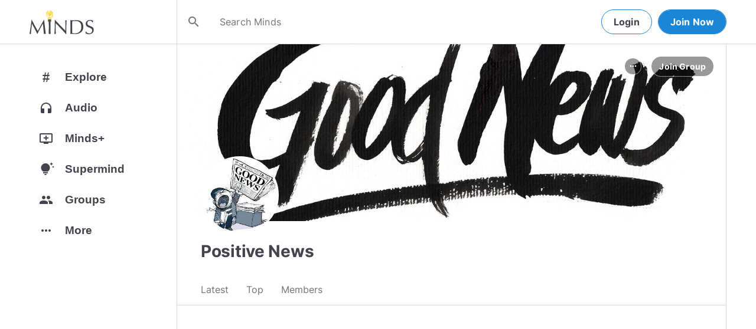

--- FILE ---
content_type: text/html; charset=utf-8
request_url: https://www.minds.com/group/611695081275006994/activity
body_size: 28567
content:
<html lang="en" dir="ltr"><head>
    <base href="/static/en/">
    <meta charset="utf-8">
    <meta name="viewport" content="width=device-width, initial-scale=1,maximum-scale=1,user-scalable=no">
    <link rel="icon" type="image/svg" id="favicon" href="/static/en/assets/logos/bulb.svg">
    <link rel="apple-touch-icon" type="image/png" sizes="192x192" id="appleTouchIcon" href="/static/en/assets/logos/logo-ios.png">
    <link rel="icon" type="image/png" sizes="32x32" id="icon32" href="/static/en/assets/logos/bulb-32x32.png">
    <link rel="icon" type="image/png" sizes="16x16" id="icon16" href="/static/en/assets/logos/bulb-16x16.png">
    <link rel="preload" href="https://cdn-assets.minds.com/front/fonts/material-icons-v2.woff2" as="font" type="font/woff2" crossorigin="">
    <link rel="manifest" href="/manifest.webmanifest">
    <style type="text/css">
      .m-app__loadingContainer {
        display: flex;
        justify-content: center;
        align-items: center;
        height: 100%;
      }

      .m-app__loadingContainer--fadeAnimated {
        animation: fadein 2s;
        animation-iteration-count: infinite;
      }

      .m-app__loadingLogo {
        max-width: 60px;
      }

      .m-app__genericLoadingSpinner {
        width: 40px;
        height: 40px;
        border-radius: 50%;
        border-width: 6px;
        border-style: solid;
        border-color: #000 #e8e8ea #e8e8ea #e8e8ea;
        animation: spin 1s linear infinite;
        -webkit-animation: spin 1s linear infinite;
      }

      @keyframes fadein {
        0% {
          opacity: 0;
        }
        50% {
          opacity: 1;
        }
        100% {
          opacity: 0;
        }
      }

      @keyframes spin {
        0% {
          transform: rotate(0deg);
        }
        100% {
          transform: rotate(360deg);
        }
      }
    </style>
    <title>Positive News  | Minds</title>
  <link rel="stylesheet" href="styles.e9cbf231c8fff2a6.css"><meta property="og:title" content="Positive News | Minds"><meta name="description" content="Group by : @TrueNatureofReality


Tired of mainstream media`s constant propaganda of fear and negativity? This is a place we can share any news generally regarded as positive.Any breakthrough regar..."><meta property="og:description" content="Group by : @TrueNatureofReality


Tired of mainstream media`s constant propaganda of fear and negativity? This is a place we can share any news generally regarded as positive.Any breakthrough regar..."><meta property="og:type" content="website"><meta property="og:url" content="https://www.minds.com/group/611695081275006994/activity"><meta property="author" content="Minds"><meta property="og:author" content="Minds"><meta name="robots" content="all"><meta property="og:site_name" content="Minds"><meta name="thumbnail" content="https://www.minds.com/static/en/assets/og-images/default-v3.png"><meta property="og:image" content="https://cdn.minds.com/fs/v1/avatars/611695081275006994/large/1768832969669"><meta property="og:image:width" content="600"><meta property="og:image:height" content="315"><style ng-app-id="m-app">[_ngcontent-m-app-c67012243]:root{--primary-action-light: #1b85d6;--primary-action-dark: #ffd048}.m-topbar[_ngcontent-m-app-c67012243]   .m-btn[_ngcontent-m-app-c67012243]{height:32px}.m-btn[_ngcontent-m-app-c67012243]{background:transparent!important;border-radius:18px;font-size:12px;height:42px;letter-spacing:1.25px;box-shadow:none;text-transform:uppercase;padding:8px 16px;font-family:Inter,Helvetica,sans-serif;cursor:pointer}body.m-theme__light[_ngcontent-m-app-c67012243]   .m-btn[_ngcontent-m-app-c67012243], body[_ngcontent-m-app-c67012243]   .m-theme--wrapper.m-theme--wrapper__light[_ngcontent-m-app-c67012243]   .m-btn[_ngcontent-m-app-c67012243]{color:#38393d;border:1px solid #d3dbe3}body.m-theme__dark[_ngcontent-m-app-c67012243]   .m-btn[_ngcontent-m-app-c67012243], body[_ngcontent-m-app-c67012243]   .m-theme--wrapper.m-theme--wrapper__dark[_ngcontent-m-app-c67012243]   .m-btn[_ngcontent-m-app-c67012243]{color:#d0d2d5;border:1px solid #53565a}body.m-theme__light[_ngcontent-m-app-c67012243]   .m-btn[_ngcontent-m-app-c67012243]:hover, body[_ngcontent-m-app-c67012243]   .m-theme--wrapper.m-theme--wrapper__light[_ngcontent-m-app-c67012243]   .m-btn[_ngcontent-m-app-c67012243]:hover{border:1px solid rgba(208,210,213,.6)}body.m-theme__dark[_ngcontent-m-app-c67012243]   .m-btn[_ngcontent-m-app-c67012243]:hover, body[_ngcontent-m-app-c67012243]   .m-theme--wrapper.m-theme--wrapper__dark[_ngcontent-m-app-c67012243]   .m-btn[_ngcontent-m-app-c67012243]:hover{border:1px solid rgba(56,57,61,.6)}a.m-link-btn[_ngcontent-m-app-c67012243]{display:inline-block;padding:8px!important;line-height:1.2;height:auto;text-decoration:none;font-weight:inherit}.m-btn--slim[_ngcontent-m-app-c67012243]{height:32px}body.m-theme__light[_ngcontent-m-app-c67012243]   .m-btn--action[_ngcontent-m-app-c67012243], body[_ngcontent-m-app-c67012243]   .m-theme--wrapper.m-theme--wrapper__light[_ngcontent-m-app-c67012243]   .m-btn--action[_ngcontent-m-app-c67012243]{background-color:#fff;color:var(--primary-action-light)!important;border:1px solid var(--primary-action-light)}body.m-theme__dark[_ngcontent-m-app-c67012243]   .m-btn--action[_ngcontent-m-app-c67012243], body[_ngcontent-m-app-c67012243]   .m-theme--wrapper.m-theme--wrapper__dark[_ngcontent-m-app-c67012243]   .m-btn--action[_ngcontent-m-app-c67012243]{background-color:#010100;color:var(--primary-action-dark)!important;border:1px solid var(--primary-action-dark)}body.m-theme__light[_ngcontent-m-app-c67012243]   .m-btn--action[_ngcontent-m-app-c67012243]:hover, body[_ngcontent-m-app-c67012243]   .m-theme--wrapper.m-theme--wrapper__light[_ngcontent-m-app-c67012243]   .m-btn--action[_ngcontent-m-app-c67012243]:hover{border:1px solid var(--primary-action-light)}body.m-theme__dark[_ngcontent-m-app-c67012243]   .m-btn--action[_ngcontent-m-app-c67012243]:hover, body[_ngcontent-m-app-c67012243]   .m-theme--wrapper.m-theme--wrapper__dark[_ngcontent-m-app-c67012243]   .m-btn--action[_ngcontent-m-app-c67012243]:hover{border:1px solid var(--primary-action-dark)}body.m-theme__light[_ngcontent-m-app-c67012243]   .m-btn--action[disabled][_ngcontent-m-app-c67012243], body[_ngcontent-m-app-c67012243]   .m-theme--wrapper.m-theme--wrapper__light[_ngcontent-m-app-c67012243]   .m-btn--action[disabled][_ngcontent-m-app-c67012243]{color:#d0d2d5!important;border-color:#d0d2d5!important}body.m-theme__dark[_ngcontent-m-app-c67012243]   .m-btn--action[disabled][_ngcontent-m-app-c67012243], body[_ngcontent-m-app-c67012243]   .m-theme--wrapper.m-theme--wrapper__dark[_ngcontent-m-app-c67012243]   .m-btn--action[disabled][_ngcontent-m-app-c67012243]{color:#38393d!important;border-color:#38393d!important}body.m-theme__light[_ngcontent-m-app-c67012243]   .m-btn--destructive[_ngcontent-m-app-c67012243], body[_ngcontent-m-app-c67012243]   .m-theme--wrapper.m-theme--wrapper__light[_ngcontent-m-app-c67012243]   .m-btn--destructive[_ngcontent-m-app-c67012243]{background-color:#fff;color:#dc7263!important;border:1px solid #dc7263}body.m-theme__dark[_ngcontent-m-app-c67012243]   .m-btn--destructive[_ngcontent-m-app-c67012243], body[_ngcontent-m-app-c67012243]   .m-theme--wrapper.m-theme--wrapper__dark[_ngcontent-m-app-c67012243]   .m-btn--destructive[_ngcontent-m-app-c67012243]{background-color:#010100;color:#fd8b7c!important;border:1px solid #fd8b7c}body.m-theme__light[_ngcontent-m-app-c67012243]   .m-btn--destructive[_ngcontent-m-app-c67012243]:hover, body[_ngcontent-m-app-c67012243]   .m-theme--wrapper.m-theme--wrapper__light[_ngcontent-m-app-c67012243]   .m-btn--destructive[_ngcontent-m-app-c67012243]:hover{border:1px solid #dc7263}body.m-theme__dark[_ngcontent-m-app-c67012243]   .m-btn--destructive[_ngcontent-m-app-c67012243]:hover, body[_ngcontent-m-app-c67012243]   .m-theme--wrapper.m-theme--wrapper__dark[_ngcontent-m-app-c67012243]   .m-btn--destructive[_ngcontent-m-app-c67012243]:hover{border:1px solid #fd8b7c}body.m-theme__light[_ngcontent-m-app-c67012243]   .m-btn--destructive[disabled][_ngcontent-m-app-c67012243], body[_ngcontent-m-app-c67012243]   .m-theme--wrapper.m-theme--wrapper__light[_ngcontent-m-app-c67012243]   .m-btn--destructive[disabled][_ngcontent-m-app-c67012243]{color:#d0d2d5!important;border-color:#d0d2d5!important}body.m-theme__dark[_ngcontent-m-app-c67012243]   .m-btn--destructive[disabled][_ngcontent-m-app-c67012243], body[_ngcontent-m-app-c67012243]   .m-theme--wrapper.m-theme--wrapper__dark[_ngcontent-m-app-c67012243]   .m-btn--destructive[disabled][_ngcontent-m-app-c67012243]{color:#38393d!important;border-color:#38393d!important}.m-btn--with-icon[_ngcontent-m-app-c67012243]{padding-left:8px;padding-right:12px}.m-btn--with-icon.m-btn--slim[_ngcontent-m-app-c67012243]{padding-left:8px;padding-right:16px}.m-btn--with-icon[_ngcontent-m-app-c67012243]   i[_ngcontent-m-app-c67012243]{font-size:20px;line-height:0;margin-right:4px;opacity:.9}.m-btn--with-icon[_ngcontent-m-app-c67012243]   i[_ngcontent-m-app-c67012243], .m-btn--with-icon[_ngcontent-m-app-c67012243]   span[_ngcontent-m-app-c67012243]{vertical-align:middle}.m-btn--with-icon.m-btn--slim[_ngcontent-m-app-c67012243] > i[_ngcontent-m-app-c67012243]{margin-left:4px;margin-right:4px}[_nghost-m-app-c67012243]{display:block;position:relative;z-index:50}@media screen and (max-width: 768px){[_nghost-m-app-c67012243]   m-topbar__walletBalance[_ngcontent-m-app-c67012243]{display:none}}[_nghost-m-app-c67012243]   .m-topbarWrapper__giftIcon[_ngcontent-m-app-c67012243]{cursor:pointer;-webkit-user-select:none;user-select:none}@media screen and (max-width: 600px){[_nghost-m-app-c67012243]   .m-topbarWrapper__giftIcon[_ngcontent-m-app-c67012243]{display:none}}body.m-theme__light   [_nghost-m-app-c67012243]   .m-topbarWrapper__giftIcon[_ngcontent-m-app-c67012243]     svg path, body   .m-theme--wrapper.m-theme--wrapper__light   [_nghost-m-app-c67012243]   .m-topbarWrapper__giftIcon[_ngcontent-m-app-c67012243]     svg path{fill:#72727c}body.m-theme__dark   [_nghost-m-app-c67012243]   .m-topbarWrapper__giftIcon[_ngcontent-m-app-c67012243]     svg path, body   .m-theme--wrapper.m-theme--wrapper__dark   [_nghost-m-app-c67012243]   .m-topbarWrapper__giftIcon[_ngcontent-m-app-c67012243]     svg path{fill:#b9bbc0}body.m-theme__light   [_nghost-m-app-c67012243]     .m-topbar__top--minimalLightMode .m-topbarWrapper__giftIcon svg path, body   .m-theme--wrapper.m-theme--wrapper__light   [_nghost-m-app-c67012243]     .m-topbar__top--minimalLightMode .m-topbarWrapper__giftIcon svg path{fill:#1f252c}body.m-theme__dark   [_nghost-m-app-c67012243]     .m-topbar__top--minimalLightMode .m-topbarWrapper__giftIcon svg path, body   .m-theme--wrapper.m-theme--wrapper__dark   [_nghost-m-app-c67012243]     .m-topbar__top--minimalLightMode .m-topbarWrapper__giftIcon svg path{fill:#1f252c}body.m-theme__light   [_nghost-m-app-c67012243]     .m-topbar__top--minimalMode .m-topbarWrapper__giftIcon svg path, body   .m-theme--wrapper.m-theme--wrapper__light   [_nghost-m-app-c67012243]     .m-topbar__top--minimalMode .m-topbarWrapper__giftIcon svg path{fill:#1f252c}body.m-theme__dark   [_nghost-m-app-c67012243]     .m-topbar__top--minimalMode .m-topbarWrapper__giftIcon svg path, body   .m-theme--wrapper.m-theme--wrapper__dark   [_nghost-m-app-c67012243]     .m-topbar__top--minimalMode .m-topbarWrapper__giftIcon svg path{fill:#fff}[_nghost-m-app-c67012243]   m-notifications--topbar-toggle[_ngcontent-m-app-c67012243]{margin-top:.125rem}</style><style ng-app-id="m-app">[_ngcontent-m-app-c1605201529]:root{--primary-action-light: #1b85d6;--primary-action-dark: #ffd048}.m-topbar[_ngcontent-m-app-c1605201529]   .m-btn[_ngcontent-m-app-c1605201529]{height:32px}.m-btn[_ngcontent-m-app-c1605201529]{background:transparent!important;border-radius:18px;font-size:12px;height:42px;letter-spacing:1.25px;box-shadow:none;text-transform:uppercase;padding:8px 16px;font-family:Inter,Helvetica,sans-serif;cursor:pointer}body.m-theme__light[_ngcontent-m-app-c1605201529]   .m-btn[_ngcontent-m-app-c1605201529], body[_ngcontent-m-app-c1605201529]   .m-theme--wrapper.m-theme--wrapper__light[_ngcontent-m-app-c1605201529]   .m-btn[_ngcontent-m-app-c1605201529]{color:#38393d;border:1px solid #d3dbe3}body.m-theme__dark[_ngcontent-m-app-c1605201529]   .m-btn[_ngcontent-m-app-c1605201529], body[_ngcontent-m-app-c1605201529]   .m-theme--wrapper.m-theme--wrapper__dark[_ngcontent-m-app-c1605201529]   .m-btn[_ngcontent-m-app-c1605201529]{color:#d0d2d5;border:1px solid #53565a}body.m-theme__light[_ngcontent-m-app-c1605201529]   .m-btn[_ngcontent-m-app-c1605201529]:hover, body[_ngcontent-m-app-c1605201529]   .m-theme--wrapper.m-theme--wrapper__light[_ngcontent-m-app-c1605201529]   .m-btn[_ngcontent-m-app-c1605201529]:hover{border:1px solid rgba(208,210,213,.6)}body.m-theme__dark[_ngcontent-m-app-c1605201529]   .m-btn[_ngcontent-m-app-c1605201529]:hover, body[_ngcontent-m-app-c1605201529]   .m-theme--wrapper.m-theme--wrapper__dark[_ngcontent-m-app-c1605201529]   .m-btn[_ngcontent-m-app-c1605201529]:hover{border:1px solid rgba(56,57,61,.6)}a.m-link-btn[_ngcontent-m-app-c1605201529]{display:inline-block;padding:8px!important;line-height:1.2;height:auto;text-decoration:none;font-weight:inherit}.m-btn--slim[_ngcontent-m-app-c1605201529]{height:32px}body.m-theme__light[_ngcontent-m-app-c1605201529]   .m-btn--action[_ngcontent-m-app-c1605201529], body[_ngcontent-m-app-c1605201529]   .m-theme--wrapper.m-theme--wrapper__light[_ngcontent-m-app-c1605201529]   .m-btn--action[_ngcontent-m-app-c1605201529]{background-color:#fff;color:var(--primary-action-light)!important;border:1px solid var(--primary-action-light)}body.m-theme__dark[_ngcontent-m-app-c1605201529]   .m-btn--action[_ngcontent-m-app-c1605201529], body[_ngcontent-m-app-c1605201529]   .m-theme--wrapper.m-theme--wrapper__dark[_ngcontent-m-app-c1605201529]   .m-btn--action[_ngcontent-m-app-c1605201529]{background-color:#010100;color:var(--primary-action-dark)!important;border:1px solid var(--primary-action-dark)}body.m-theme__light[_ngcontent-m-app-c1605201529]   .m-btn--action[_ngcontent-m-app-c1605201529]:hover, body[_ngcontent-m-app-c1605201529]   .m-theme--wrapper.m-theme--wrapper__light[_ngcontent-m-app-c1605201529]   .m-btn--action[_ngcontent-m-app-c1605201529]:hover{border:1px solid var(--primary-action-light)}body.m-theme__dark[_ngcontent-m-app-c1605201529]   .m-btn--action[_ngcontent-m-app-c1605201529]:hover, body[_ngcontent-m-app-c1605201529]   .m-theme--wrapper.m-theme--wrapper__dark[_ngcontent-m-app-c1605201529]   .m-btn--action[_ngcontent-m-app-c1605201529]:hover{border:1px solid var(--primary-action-dark)}body.m-theme__light[_ngcontent-m-app-c1605201529]   .m-btn--action[disabled][_ngcontent-m-app-c1605201529], body[_ngcontent-m-app-c1605201529]   .m-theme--wrapper.m-theme--wrapper__light[_ngcontent-m-app-c1605201529]   .m-btn--action[disabled][_ngcontent-m-app-c1605201529]{color:#d0d2d5!important;border-color:#d0d2d5!important}body.m-theme__dark[_ngcontent-m-app-c1605201529]   .m-btn--action[disabled][_ngcontent-m-app-c1605201529], body[_ngcontent-m-app-c1605201529]   .m-theme--wrapper.m-theme--wrapper__dark[_ngcontent-m-app-c1605201529]   .m-btn--action[disabled][_ngcontent-m-app-c1605201529]{color:#38393d!important;border-color:#38393d!important}body.m-theme__light[_ngcontent-m-app-c1605201529]   .m-btn--destructive[_ngcontent-m-app-c1605201529], body[_ngcontent-m-app-c1605201529]   .m-theme--wrapper.m-theme--wrapper__light[_ngcontent-m-app-c1605201529]   .m-btn--destructive[_ngcontent-m-app-c1605201529]{background-color:#fff;color:#dc7263!important;border:1px solid #dc7263}body.m-theme__dark[_ngcontent-m-app-c1605201529]   .m-btn--destructive[_ngcontent-m-app-c1605201529], body[_ngcontent-m-app-c1605201529]   .m-theme--wrapper.m-theme--wrapper__dark[_ngcontent-m-app-c1605201529]   .m-btn--destructive[_ngcontent-m-app-c1605201529]{background-color:#010100;color:#fd8b7c!important;border:1px solid #fd8b7c}body.m-theme__light[_ngcontent-m-app-c1605201529]   .m-btn--destructive[_ngcontent-m-app-c1605201529]:hover, body[_ngcontent-m-app-c1605201529]   .m-theme--wrapper.m-theme--wrapper__light[_ngcontent-m-app-c1605201529]   .m-btn--destructive[_ngcontent-m-app-c1605201529]:hover{border:1px solid #dc7263}body.m-theme__dark[_ngcontent-m-app-c1605201529]   .m-btn--destructive[_ngcontent-m-app-c1605201529]:hover, body[_ngcontent-m-app-c1605201529]   .m-theme--wrapper.m-theme--wrapper__dark[_ngcontent-m-app-c1605201529]   .m-btn--destructive[_ngcontent-m-app-c1605201529]:hover{border:1px solid #fd8b7c}body.m-theme__light[_ngcontent-m-app-c1605201529]   .m-btn--destructive[disabled][_ngcontent-m-app-c1605201529], body[_ngcontent-m-app-c1605201529]   .m-theme--wrapper.m-theme--wrapper__light[_ngcontent-m-app-c1605201529]   .m-btn--destructive[disabled][_ngcontent-m-app-c1605201529]{color:#d0d2d5!important;border-color:#d0d2d5!important}body.m-theme__dark[_ngcontent-m-app-c1605201529]   .m-btn--destructive[disabled][_ngcontent-m-app-c1605201529], body[_ngcontent-m-app-c1605201529]   .m-theme--wrapper.m-theme--wrapper__dark[_ngcontent-m-app-c1605201529]   .m-btn--destructive[disabled][_ngcontent-m-app-c1605201529]{color:#38393d!important;border-color:#38393d!important}.m-btn--with-icon[_ngcontent-m-app-c1605201529]{padding-left:8px;padding-right:12px}.m-btn--with-icon.m-btn--slim[_ngcontent-m-app-c1605201529]{padding-left:8px;padding-right:16px}.m-btn--with-icon[_ngcontent-m-app-c1605201529]   i[_ngcontent-m-app-c1605201529]{font-size:20px;line-height:0;margin-right:4px;opacity:.9}.m-btn--with-icon[_ngcontent-m-app-c1605201529]   i[_ngcontent-m-app-c1605201529], .m-btn--with-icon[_ngcontent-m-app-c1605201529]   span[_ngcontent-m-app-c1605201529]{vertical-align:middle}.m-btn--with-icon.m-btn--slim[_ngcontent-m-app-c1605201529] > i[_ngcontent-m-app-c1605201529]{margin-left:4px;margin-right:4px}[_nghost-m-app-c1605201529]   m-web3-modal[_ngcontent-m-app-c1605201529]     m-modal{z-index:100;display:block;position:unset}[_nghost-m-app-c1605201529]   m-web3-modal[_ngcontent-m-app-c1605201529]     m-modal .m-web3Modal{max-width:800px!important}@media screen and (min-width: 481px){[_nghost-m-app-c1605201529] >   m-chatIcon{display:none}}</style><style ng-app-id="m-app">.m-topbar[_ngcontent-m-app-c3364878167]   .m-btn[_ngcontent-m-app-c3364878167]{height:32px}.m-btn[_ngcontent-m-app-c3364878167]{background:transparent!important;border-radius:18px;font-size:12px;height:42px;letter-spacing:1.25px;box-shadow:none;text-transform:uppercase;padding:8px 16px;font-family:Inter,Helvetica,sans-serif;cursor:pointer}body.m-theme__light[_ngcontent-m-app-c3364878167]   .m-btn[_ngcontent-m-app-c3364878167], body[_ngcontent-m-app-c3364878167]   .m-theme--wrapper.m-theme--wrapper__light[_ngcontent-m-app-c3364878167]   .m-btn[_ngcontent-m-app-c3364878167]{color:#38393d;border:1px solid #d3dbe3}body.m-theme__dark[_ngcontent-m-app-c3364878167]   .m-btn[_ngcontent-m-app-c3364878167], body[_ngcontent-m-app-c3364878167]   .m-theme--wrapper.m-theme--wrapper__dark[_ngcontent-m-app-c3364878167]   .m-btn[_ngcontent-m-app-c3364878167]{color:#d0d2d5;border:1px solid #53565a}body.m-theme__light[_ngcontent-m-app-c3364878167]   .m-btn[_ngcontent-m-app-c3364878167]:hover, body[_ngcontent-m-app-c3364878167]   .m-theme--wrapper.m-theme--wrapper__light[_ngcontent-m-app-c3364878167]   .m-btn[_ngcontent-m-app-c3364878167]:hover{border:1px solid rgba(208,210,213,.6)}body.m-theme__dark[_ngcontent-m-app-c3364878167]   .m-btn[_ngcontent-m-app-c3364878167]:hover, body[_ngcontent-m-app-c3364878167]   .m-theme--wrapper.m-theme--wrapper__dark[_ngcontent-m-app-c3364878167]   .m-btn[_ngcontent-m-app-c3364878167]:hover{border:1px solid rgba(56,57,61,.6)}a.m-link-btn[_ngcontent-m-app-c3364878167]{display:inline-block;padding:8px!important;line-height:1.2;height:auto;text-decoration:none;font-weight:inherit}.m-btn--slim[_ngcontent-m-app-c3364878167]{height:32px}body.m-theme__light[_ngcontent-m-app-c3364878167]   .m-btn--action[_ngcontent-m-app-c3364878167], body[_ngcontent-m-app-c3364878167]   .m-theme--wrapper.m-theme--wrapper__light[_ngcontent-m-app-c3364878167]   .m-btn--action[_ngcontent-m-app-c3364878167]{background-color:#fff;color:var(--primary-action-light)!important;border:1px solid var(--primary-action-light)}body.m-theme__dark[_ngcontent-m-app-c3364878167]   .m-btn--action[_ngcontent-m-app-c3364878167], body[_ngcontent-m-app-c3364878167]   .m-theme--wrapper.m-theme--wrapper__dark[_ngcontent-m-app-c3364878167]   .m-btn--action[_ngcontent-m-app-c3364878167]{background-color:#010100;color:var(--primary-action-dark)!important;border:1px solid var(--primary-action-dark)}body.m-theme__light[_ngcontent-m-app-c3364878167]   .m-btn--action[_ngcontent-m-app-c3364878167]:hover, body[_ngcontent-m-app-c3364878167]   .m-theme--wrapper.m-theme--wrapper__light[_ngcontent-m-app-c3364878167]   .m-btn--action[_ngcontent-m-app-c3364878167]:hover{border:1px solid var(--primary-action-light)}body.m-theme__dark[_ngcontent-m-app-c3364878167]   .m-btn--action[_ngcontent-m-app-c3364878167]:hover, body[_ngcontent-m-app-c3364878167]   .m-theme--wrapper.m-theme--wrapper__dark[_ngcontent-m-app-c3364878167]   .m-btn--action[_ngcontent-m-app-c3364878167]:hover{border:1px solid var(--primary-action-dark)}body.m-theme__light[_ngcontent-m-app-c3364878167]   .m-btn--action[disabled][_ngcontent-m-app-c3364878167], body[_ngcontent-m-app-c3364878167]   .m-theme--wrapper.m-theme--wrapper__light[_ngcontent-m-app-c3364878167]   .m-btn--action[disabled][_ngcontent-m-app-c3364878167]{color:#d0d2d5!important;border-color:#d0d2d5!important}body.m-theme__dark[_ngcontent-m-app-c3364878167]   .m-btn--action[disabled][_ngcontent-m-app-c3364878167], body[_ngcontent-m-app-c3364878167]   .m-theme--wrapper.m-theme--wrapper__dark[_ngcontent-m-app-c3364878167]   .m-btn--action[disabled][_ngcontent-m-app-c3364878167]{color:#38393d!important;border-color:#38393d!important}body.m-theme__light[_ngcontent-m-app-c3364878167]   .m-btn--destructive[_ngcontent-m-app-c3364878167], body[_ngcontent-m-app-c3364878167]   .m-theme--wrapper.m-theme--wrapper__light[_ngcontent-m-app-c3364878167]   .m-btn--destructive[_ngcontent-m-app-c3364878167]{background-color:#fff;color:#dc7263!important;border:1px solid #dc7263}body.m-theme__dark[_ngcontent-m-app-c3364878167]   .m-btn--destructive[_ngcontent-m-app-c3364878167], body[_ngcontent-m-app-c3364878167]   .m-theme--wrapper.m-theme--wrapper__dark[_ngcontent-m-app-c3364878167]   .m-btn--destructive[_ngcontent-m-app-c3364878167]{background-color:#010100;color:#fd8b7c!important;border:1px solid #fd8b7c}body.m-theme__light[_ngcontent-m-app-c3364878167]   .m-btn--destructive[_ngcontent-m-app-c3364878167]:hover, body[_ngcontent-m-app-c3364878167]   .m-theme--wrapper.m-theme--wrapper__light[_ngcontent-m-app-c3364878167]   .m-btn--destructive[_ngcontent-m-app-c3364878167]:hover{border:1px solid #dc7263}body.m-theme__dark[_ngcontent-m-app-c3364878167]   .m-btn--destructive[_ngcontent-m-app-c3364878167]:hover, body[_ngcontent-m-app-c3364878167]   .m-theme--wrapper.m-theme--wrapper__dark[_ngcontent-m-app-c3364878167]   .m-btn--destructive[_ngcontent-m-app-c3364878167]:hover{border:1px solid #fd8b7c}body.m-theme__light[_ngcontent-m-app-c3364878167]   .m-btn--destructive[disabled][_ngcontent-m-app-c3364878167], body[_ngcontent-m-app-c3364878167]   .m-theme--wrapper.m-theme--wrapper__light[_ngcontent-m-app-c3364878167]   .m-btn--destructive[disabled][_ngcontent-m-app-c3364878167]{color:#d0d2d5!important;border-color:#d0d2d5!important}body.m-theme__dark[_ngcontent-m-app-c3364878167]   .m-btn--destructive[disabled][_ngcontent-m-app-c3364878167], body[_ngcontent-m-app-c3364878167]   .m-theme--wrapper.m-theme--wrapper__dark[_ngcontent-m-app-c3364878167]   .m-btn--destructive[disabled][_ngcontent-m-app-c3364878167]{color:#38393d!important;border-color:#38393d!important}.m-btn--with-icon[_ngcontent-m-app-c3364878167]{padding-left:8px;padding-right:12px}.m-btn--with-icon.m-btn--slim[_ngcontent-m-app-c3364878167]{padding-left:8px;padding-right:16px}.m-btn--with-icon[_ngcontent-m-app-c3364878167]   i[_ngcontent-m-app-c3364878167]{font-size:20px;line-height:0;margin-right:4px;opacity:.9}.m-btn--with-icon[_ngcontent-m-app-c3364878167]   i[_ngcontent-m-app-c3364878167], .m-btn--with-icon[_ngcontent-m-app-c3364878167]   span[_ngcontent-m-app-c3364878167]{vertical-align:middle}.m-btn--with-icon.m-btn--slim[_ngcontent-m-app-c3364878167] > i[_ngcontent-m-app-c3364878167]{margin-left:4px;margin-right:4px}[_ngcontent-m-app-c3364878167]:root{--primary-action-light: #1b85d6;--primary-action-dark: #ffd048}m-body[_ngcontent-m-app-c3364878167]{margin-top:52px;display:block;min-height:100%}@media screen and (max-width: 480px){m-body[_ngcontent-m-app-c3364878167]{padding-bottom:60px}}m-body.has-v2-navbar[_ngcontent-m-app-c3364878167]{margin-top:51px}m-body.has-v3-navbar[_ngcontent-m-app-c3364878167]{margin-top:75px}m-body.m-body__topbarAlert[_ngcontent-m-app-c3364878167]{margin-top:111px}@media screen and (max-width: 480px){m-body.m-body__topbarAlert[_ngcontent-m-app-c3364878167]{margin-top:147px}}m-body.is-pro-domain[_ngcontent-m-app-c3364878167]{margin-top:0;padding-bottom:0}.m-pageLayout__container[_ngcontent-m-app-c3364878167]{display:flex;flex-direction:row;margin:auto;padding:0 40px;min-width:280px;max-width:1180px;min-height:100%;box-sizing:content-box}.m-pageLayout__container[_ngcontent-m-app-c3364878167]   .m-pageLayout__container[_ngcontent-m-app-c3364878167]{padding:0;width:100%}@media screen and (min-width: 1040px) and (max-width: 1220px){.m-pageLayout__container[_ngcontent-m-app-c3364878167]{width:1040px}}@media screen and (min-width: 480px) and (max-width: 1040px){.m-pageLayout__container[_ngcontent-m-app-c3364878167]{min-width:690px;width:690px;padding-right:70px}}@media screen and (min-width: 480px) and (max-width: 700px){.m-pageLayout__container[_ngcontent-m-app-c3364878167]{min-width:0;width:auto;padding-right:10px}}@media screen and (max-width: 480px){.m-pageLayout__container[_ngcontent-m-app-c3364878167]{padding:0 20px}m-body[_ngcontent-m-app-c3364878167]   .m-pageLayout__container[_ngcontent-m-app-c3364878167]{padding:0}}[class*=m-pageLayout__pane][_ngcontent-m-app-c3364878167]{box-sizing:border-box;position:relative}.m-pageLayout__pane--left[_ngcontent-m-app-c3364878167]{min-width:250px;max-width:250px}body.m-theme__light[_ngcontent-m-app-c3364878167]   .m-pageLayout__pane--left[_ngcontent-m-app-c3364878167], body[_ngcontent-m-app-c3364878167]   .m-theme--wrapper.m-theme--wrapper__light[_ngcontent-m-app-c3364878167]   .m-pageLayout__pane--left[_ngcontent-m-app-c3364878167]{border-right:1px solid #d3dbe3}body.m-theme__dark[_ngcontent-m-app-c3364878167]   .m-pageLayout__pane--left[_ngcontent-m-app-c3364878167], body[_ngcontent-m-app-c3364878167]   .m-theme--wrapper.m-theme--wrapper__dark[_ngcontent-m-app-c3364878167]   .m-pageLayout__pane--left[_ngcontent-m-app-c3364878167]{border-right:1px solid #53565a}@media screen and (max-width: 1220px){.m-pageLayout__pane--left[_ngcontent-m-app-c3364878167]{min-width:70px;width:70px;justify-content:center}}.m-pageLayout__pane--main[_ngcontent-m-app-c3364878167]{max-width:930px;min-width:620px;width:100%;min-height:100%}.m-pageLayout__pane--main[_ngcontent-m-app-c3364878167]   .m-pageLayout__pane--main[_ngcontent-m-app-c3364878167]{width:620px;max-width:620px}@media screen and (max-width: 700px){.m-pageLayout__pane--main[_ngcontent-m-app-c3364878167]   .m-pageLayout__pane--main[_ngcontent-m-app-c3364878167]{width:auto}}@media screen and (max-width: 700px){.m-pageLayout__pane--main[_ngcontent-m-app-c3364878167]{min-width:0}}.m-pageLayout__pane--right[_ngcontent-m-app-c3364878167]{width:310px;padding-right:0}@media screen and (max-width: 1040px){.m-pageLayout__pane--right[_ngcontent-m-app-c3364878167]{display:none}}body.m-theme__light[_ngcontent-m-app-c3364878167]   .m-pageLayout__pane--right[_ngcontent-m-app-c3364878167], body[_ngcontent-m-app-c3364878167]   .m-theme--wrapper.m-theme--wrapper__light[_ngcontent-m-app-c3364878167]   .m-pageLayout__pane--right[_ngcontent-m-app-c3364878167]{border-left:1px solid #d3dbe3}body.m-theme__dark[_ngcontent-m-app-c3364878167]   .m-pageLayout__pane--right[_ngcontent-m-app-c3364878167], body[_ngcontent-m-app-c3364878167]   .m-theme--wrapper.m-theme--wrapper__dark[_ngcontent-m-app-c3364878167]   .m-pageLayout__pane--right[_ngcontent-m-app-c3364878167]{border-left:1px solid #53565a}@media screen and (max-width: 480px){[class*=m-pageLayout__pane][_ngcontent-m-app-c3364878167]{padding:0}body.m-theme__light[_ngcontent-m-app-c3364878167]   [class*=m-pageLayout__pane][_ngcontent-m-app-c3364878167], body[_ngcontent-m-app-c3364878167]   .m-theme--wrapper.m-theme--wrapper__light[_ngcontent-m-app-c3364878167]   [class*=m-pageLayout__pane][_ngcontent-m-app-c3364878167], body.m-theme__dark[_ngcontent-m-app-c3364878167]   [class*=m-pageLayout__pane][_ngcontent-m-app-c3364878167], body[_ngcontent-m-app-c3364878167]   .m-theme--wrapper.m-theme--wrapper__dark[_ngcontent-m-app-c3364878167]   [class*=m-pageLayout__pane][_ngcontent-m-app-c3364878167]{border:0}.m-pageLayout__pane--left[_ngcontent-m-app-c3364878167]{border-right:0;width:auto;min-width:0}.m-pageLayout__pane--main[_ngcontent-m-app-c3364878167]{min-width:0;max-width:100%}.m-pageLayout__pane--right[_ngcontent-m-app-c3364878167]{width:auto;display:none;border-left:0}}.m-pageLayoutPane__inner[_ngcontent-m-app-c3364878167]{position:absolute;display:contents}.m-goBack[_ngcontent-m-app-c3364878167]{cursor:pointer}.m-goBack[_ngcontent-m-app-c3364878167]   a[_ngcontent-m-app-c3364878167]{text-decoration:none;padding:20px 40px 0;display:block}body.m-theme__light[_ngcontent-m-app-c3364878167]   .m-goBack[_ngcontent-m-app-c3364878167]   a[_ngcontent-m-app-c3364878167], body[_ngcontent-m-app-c3364878167]   .m-theme--wrapper.m-theme--wrapper__light[_ngcontent-m-app-c3364878167]   .m-goBack[_ngcontent-m-app-c3364878167]   a[_ngcontent-m-app-c3364878167]{color:#72727c}body.m-theme__dark[_ngcontent-m-app-c3364878167]   .m-goBack[_ngcontent-m-app-c3364878167]   a[_ngcontent-m-app-c3364878167], body[_ngcontent-m-app-c3364878167]   .m-theme--wrapper.m-theme--wrapper__dark[_ngcontent-m-app-c3364878167]   .m-goBack[_ngcontent-m-app-c3364878167]   a[_ngcontent-m-app-c3364878167]{color:#b9bbc0}@media screen and (max-width: 1040px){.m-goBack[_ngcontent-m-app-c3364878167]   a[_ngcontent-m-app-c3364878167]{padding:20px 20px 0}}.m-goBack[_ngcontent-m-app-c3364878167]   i[_ngcontent-m-app-c3364878167], .m-goBack[_ngcontent-m-app-c3364878167]   span[_ngcontent-m-app-c3364878167]{vertical-align:middle}.m-goBack[_ngcontent-m-app-c3364878167]   i[_ngcontent-m-app-c3364878167]{padding-right:8px}.hidden[_ngcontent-m-app-c3364878167]{display:none}.m-toolbar[_ngcontent-m-app-c3364878167]   .m-topbar--row[_ngcontent-m-app-c3364878167]{max-width:1280px;margin:auto}.m-toolbar[_ngcontent-m-app-c3364878167]   .m-topbar--navigation--item[_ngcontent-m-app-c3364878167]{cursor:pointer;line-height:15px;border:0!important}.m-toolbar[_ngcontent-m-app-c3364878167]   .m-topbar--navigation--item[_ngcontent-m-app-c3364878167] > *[_ngcontent-m-app-c3364878167]{vertical-align:middle}@media screen and (max-width: 480px){.m-btn--boost[_ngcontent-m-app-c3364878167]{display:none}}.m-topbar--navigation--item[_ngcontent-m-app-c3364878167]   m-tooltip[_ngcontent-m-app-c3364878167]{margin-left:4px}.m-topbar--navigation--item[_ngcontent-m-app-c3364878167]   m-tooltip[_ngcontent-m-app-c3364878167]   .m-tooltip--bubble[_ngcontent-m-app-c3364878167]{min-width:120px}.m-topbar--navigation--item[_ngcontent-m-app-c3364878167]   m-tooltip[_ngcontent-m-app-c3364878167]   i[_ngcontent-m-app-c3364878167]{font-size:11px;vertical-align:middle;line-height:1.1}body.m-theme__light[_ngcontent-m-app-c3364878167]   .m-topbar--navigation--item[_ngcontent-m-app-c3364878167]   m-tooltip[_ngcontent-m-app-c3364878167]   i[_ngcontent-m-app-c3364878167], body[_ngcontent-m-app-c3364878167]   .m-theme--wrapper.m-theme--wrapper__light[_ngcontent-m-app-c3364878167]   .m-topbar--navigation--item[_ngcontent-m-app-c3364878167]   m-tooltip[_ngcontent-m-app-c3364878167]   i[_ngcontent-m-app-c3364878167]{color:#8a8e96}body.m-theme__dark[_ngcontent-m-app-c3364878167]   .m-topbar--navigation--item[_ngcontent-m-app-c3364878167]   m-tooltip[_ngcontent-m-app-c3364878167]   i[_ngcontent-m-app-c3364878167], body[_ngcontent-m-app-c3364878167]   .m-theme--wrapper.m-theme--wrapper__dark[_ngcontent-m-app-c3364878167]   .m-topbar--navigation--item[_ngcontent-m-app-c3364878167]   m-tooltip[_ngcontent-m-app-c3364878167]   i[_ngcontent-m-app-c3364878167]{color:#8a8e96}.m-topbar--navigation[_ngcontent-m-app-c3364878167]{display:flex;flex-direction:row;align-items:center;padding-left:8px}@media screen and (max-width: 768px){.m-topbar--navigation[_ngcontent-m-app-c3364878167]{padding-left:0;flex-wrap:wrap}}.m-topbar--navigation.m-topbar--navigation__centered[_ngcontent-m-app-c3364878167]{max-width:100%;justify-content:center;flex-wrap:wrap}@media screen and (max-width: 840px){.m-topbar--navigation[_ngcontent-m-app-c3364878167]:not(.m-topbar--navigation--text-only)   .m-topbar--navigation--item[_ngcontent-m-app-c3364878167]   span[_ngcontent-m-app-c3364878167]{display:none}}.m-topbar--navigation--item[_ngcontent-m-app-c3364878167]{display:flex;flex-direction:row;align-items:center;font-weight:400;-webkit-font-smoothing:antialiased;text-rendering:optimizeLegibility;text-decoration:none;font-family:Inter,Helvetica,sans-serif;padding:12px 8px}body.m-theme__light[_ngcontent-m-app-c3364878167]   .m-topbar--navigation--item[_ngcontent-m-app-c3364878167], body[_ngcontent-m-app-c3364878167]   .m-theme--wrapper.m-theme--wrapper__light[_ngcontent-m-app-c3364878167]   .m-topbar--navigation--item[_ngcontent-m-app-c3364878167]{border-top:4px solid #fff;border-bottom:4px solid #fff}body.m-theme__dark[_ngcontent-m-app-c3364878167]   .m-topbar--navigation--item[_ngcontent-m-app-c3364878167], body[_ngcontent-m-app-c3364878167]   .m-theme--wrapper.m-theme--wrapper__dark[_ngcontent-m-app-c3364878167]   .m-topbar--navigation--item[_ngcontent-m-app-c3364878167]{border-top:4px solid #202527;border-bottom:4px solid #202527}body.m-theme__light[_ngcontent-m-app-c3364878167]   .m-topbar--navigation--item.m-topbar--navigation--item-active[_ngcontent-m-app-c3364878167], body[_ngcontent-m-app-c3364878167]   .m-theme--wrapper.m-theme--wrapper__light[_ngcontent-m-app-c3364878167]   .m-topbar--navigation--item.m-topbar--navigation--item-active[_ngcontent-m-app-c3364878167]{color:var(--primary-action-light);border-top:4px solid var(--primary-action-light)}body.m-theme__dark[_ngcontent-m-app-c3364878167]   .m-topbar--navigation--item.m-topbar--navigation--item-active[_ngcontent-m-app-c3364878167], body[_ngcontent-m-app-c3364878167]   .m-theme--wrapper.m-theme--wrapper__dark[_ngcontent-m-app-c3364878167]   .m-topbar--navigation--item.m-topbar--navigation--item-active[_ngcontent-m-app-c3364878167]{color:var(--primary-action-dark);border-top:4px solid var(--primary-action-dark)}body.m-theme__light[_ngcontent-m-app-c3364878167]   .m-topbar--navigation--item.m-topbar--navigation--item-active[_ngcontent-m-app-c3364878167]   i[_ngcontent-m-app-c3364878167], body[_ngcontent-m-app-c3364878167]   .m-theme--wrapper.m-theme--wrapper__light[_ngcontent-m-app-c3364878167]   .m-topbar--navigation--item.m-topbar--navigation--item-active[_ngcontent-m-app-c3364878167]   i[_ngcontent-m-app-c3364878167]{color:var(--primary-action-light)}body.m-theme__dark[_ngcontent-m-app-c3364878167]   .m-topbar--navigation--item.m-topbar--navigation--item-active[_ngcontent-m-app-c3364878167]   i[_ngcontent-m-app-c3364878167], body[_ngcontent-m-app-c3364878167]   .m-theme--wrapper.m-theme--wrapper__dark[_ngcontent-m-app-c3364878167]   .m-topbar--navigation--item.m-topbar--navigation--item-active[_ngcontent-m-app-c3364878167]   i[_ngcontent-m-app-c3364878167]{color:var(--primary-action-dark)}.m-topbar--navigation--item[_ngcontent-m-app-c3364878167]   i[_ngcontent-m-app-c3364878167]{font-size:18px}body.m-theme__light[_ngcontent-m-app-c3364878167]   .m-topbar--navigation--item[_ngcontent-m-app-c3364878167]   i[_ngcontent-m-app-c3364878167], body[_ngcontent-m-app-c3364878167]   .m-theme--wrapper.m-theme--wrapper__light[_ngcontent-m-app-c3364878167]   .m-topbar--navigation--item[_ngcontent-m-app-c3364878167]   i[_ngcontent-m-app-c3364878167]{color:#53565a}body.m-theme__dark[_ngcontent-m-app-c3364878167]   .m-topbar--navigation--item[_ngcontent-m-app-c3364878167]   i[_ngcontent-m-app-c3364878167], body[_ngcontent-m-app-c3364878167]   .m-theme--wrapper.m-theme--wrapper__dark[_ngcontent-m-app-c3364878167]   .m-topbar--navigation--item[_ngcontent-m-app-c3364878167]   i[_ngcontent-m-app-c3364878167]{color:#b9bbc0}.m-topbar--navigation--item[_ngcontent-m-app-c3364878167]   span[_ngcontent-m-app-c3364878167]{text-transform:uppercase;font-size:11px;letter-spacing:1.25px;padding-left:4px;text-rendering:optimizeLegibility;-webkit-font-smoothing:antialiased;position:relative}.m-pageLayout__container--fullWidth   [_nghost-m-app-c3364878167]{display:none!important}@media screen and (max-width: 479px){.m-pageLayout__container--fullWidth   [_nghost-m-app-c3364878167]{display:block!important}}[_nghost-m-app-c3364878167]{display:block;position:relative}@media screen and (max-width: 480px){[_nghost-m-app-c3364878167]{display:none}}.m-sidebarNavigation--opened[_nghost-m-app-c3364878167]{display:block}.m-sidebarNavigation--opened[_nghost-m-app-c3364878167]   .m-sidebarNavigation.m-sidebarNavigation--slide[_ngcontent-m-app-c3364878167]{transform:translate(316px)}[_nghost-m-app-c3364878167]   .m-sidebarNavigation[_ngcontent-m-app-c3364878167]{z-index:20;min-width:0;display:block;width:250px;height:calc(100vh - 75px);position:fixed;box-sizing:border-box;-ms-overflow-style:none;scrollbar-width:none;overflow:visible}[_nghost-m-app-c3364878167]   .m-sidebarNavigation[_ngcontent-m-app-c3364878167]   nav[_ngcontent-m-app-c3364878167]{overflow-y:auto;overflow-x:hidden;max-height:calc(100vh - 75px);-ms-overflow-style:none;scrollbar-width:none}[_nghost-m-app-c3364878167]   .m-sidebarNavigation[_ngcontent-m-app-c3364878167]   nav[_ngcontent-m-app-c3364878167]::-webkit-scrollbar{display:none}@media screen and (max-width: 480px){[_nghost-m-app-c3364878167]   .m-sidebarNavigation[_ngcontent-m-app-c3364878167]   nav[_ngcontent-m-app-c3364878167]{max-height:100vh}}[_nghost-m-app-c3364878167]   .m-sidebarNavigation[_ngcontent-m-app-c3364878167]   nav[_ngcontent-m-app-c3364878167]   m-sidebarMore__trigger[_ngcontent-m-app-c3364878167]{display:block}[_nghost-m-app-c3364878167]   .m-sidebarNavigation[_ngcontent-m-app-c3364878167]   nav[_ngcontent-m-app-c3364878167]   m-sidebarMore__trigger[_ngcontent-m-app-c3364878167]   float-ui-content[_ngcontent-m-app-c3364878167]{position:static}[_nghost-m-app-c3364878167]   .m-sidebarNavigation[_ngcontent-m-app-c3364878167]::-webkit-scrollbar{display:none}body.m-theme__light   [_nghost-m-app-c3364878167]   .m-sidebarNavigation[_ngcontent-m-app-c3364878167], body   .m-theme--wrapper.m-theme--wrapper__light   [_nghost-m-app-c3364878167]   .m-sidebarNavigation[_ngcontent-m-app-c3364878167]{background-color:#fff;border-right:1px solid #d3dbe3}body.m-theme__dark   [_nghost-m-app-c3364878167]   .m-sidebarNavigation[_ngcontent-m-app-c3364878167], body   .m-theme--wrapper.m-theme--wrapper__dark   [_nghost-m-app-c3364878167]   .m-sidebarNavigation[_ngcontent-m-app-c3364878167]{background-color:#010100;border-right:1px solid #53565a}@media screen and (max-width: 1220px){[_nghost-m-app-c3364878167]   .m-sidebarNavigation[_ngcontent-m-app-c3364878167]{width:70px}}[_nghost-m-app-c3364878167]   .m-sidebarNavigation[_ngcontent-m-app-c3364878167]   .m-sidebarNavigation__top[_ngcontent-m-app-c3364878167]{display:none}body.m-theme__light   [_nghost-m-app-c3364878167]   .m-sidebarNavigation[_ngcontent-m-app-c3364878167]:not(.m-sidebarNavigation--slide), body   .m-theme--wrapper.m-theme--wrapper__light   [_nghost-m-app-c3364878167]   .m-sidebarNavigation[_ngcontent-m-app-c3364878167]:not(.m-sidebarNavigation--slide){border-right:1px solid #d3dbe3}body.m-theme__dark   [_nghost-m-app-c3364878167]   .m-sidebarNavigation[_ngcontent-m-app-c3364878167]:not(.m-sidebarNavigation--slide), body   .m-theme--wrapper.m-theme--wrapper__dark   [_nghost-m-app-c3364878167]   .m-sidebarNavigation[_ngcontent-m-app-c3364878167]:not(.m-sidebarNavigation--slide){border-right:1px solid #53565a}[_nghost-m-app-c3364878167]   .m-sidebarNavigation.m-sidebarNavigation--slide[_ngcontent-m-app-c3364878167]{z-index:55;position:fixed;top:0;bottom:0;left:-316px;width:316px;height:100vh;max-width:79vw;padding:0;transition:transform .5s cubic-bezier(.075,.82,.165,1);border-right:1px solid transparent!important}body.m-theme__light   [_nghost-m-app-c3364878167]   .m-sidebarNavigation.m-sidebarNavigation--slide[_ngcontent-m-app-c3364878167], body   .m-theme--wrapper.m-theme--wrapper__light   [_nghost-m-app-c3364878167]   .m-sidebarNavigation.m-sidebarNavigation--slide[_ngcontent-m-app-c3364878167]{box-shadow:0 0 10px #0000001a}body.m-theme__dark   [_nghost-m-app-c3364878167]   .m-sidebarNavigation.m-sidebarNavigation--slide[_ngcontent-m-app-c3364878167], body   .m-theme--wrapper.m-theme--wrapper__dark   [_nghost-m-app-c3364878167]   .m-sidebarNavigation.m-sidebarNavigation--slide[_ngcontent-m-app-c3364878167]{box-shadow:0 0 10px #0000001a}[_nghost-m-app-c3364878167]   .m-sidebarNavigation.m-sidebarNavigation--slide[_ngcontent-m-app-c3364878167]     .m-sidebarNavigationItem__text{display:block}[_nghost-m-app-c3364878167]   .m-sidebarNavigation.m-sidebarNavigation--slide[_ngcontent-m-app-c3364878167]     m-sidebar__customNavigationItems{display:block}[_nghost-m-app-c3364878167]   .m-sidebarNavigation.m-sidebarNavigation--slide[_ngcontent-m-app-c3364878167]   .m-sidebarNavigation__top[_ngcontent-m-app-c3364878167]{display:flex;align-items:center;justify-content:space-between;box-sizing:border-box;height:75px;padding:0 20px}body.m-theme__light   [_nghost-m-app-c3364878167]   .m-sidebarNavigation.m-sidebarNavigation--slide[_ngcontent-m-app-c3364878167]   .m-sidebarNavigation__top[_ngcontent-m-app-c3364878167], body   .m-theme--wrapper.m-theme--wrapper__light   [_nghost-m-app-c3364878167]   .m-sidebarNavigation.m-sidebarNavigation--slide[_ngcontent-m-app-c3364878167]   .m-sidebarNavigation__top[_ngcontent-m-app-c3364878167]{border-bottom:1px solid #d3dbe3}body.m-theme__dark   [_nghost-m-app-c3364878167]   .m-sidebarNavigation.m-sidebarNavigation--slide[_ngcontent-m-app-c3364878167]   .m-sidebarNavigation__top[_ngcontent-m-app-c3364878167], body   .m-theme--wrapper.m-theme--wrapper__dark   [_nghost-m-app-c3364878167]   .m-sidebarNavigation.m-sidebarNavigation--slide[_ngcontent-m-app-c3364878167]   .m-sidebarNavigation__top[_ngcontent-m-app-c3364878167]{border-bottom:1px solid #53565a}[_nghost-m-app-c3364878167]   .m-sidebarNavigation.m-sidebarNavigation--slide[_ngcontent-m-app-c3364878167]   .m-sidebarNavigation__top[_ngcontent-m-app-c3364878167]   a[_ngcontent-m-app-c3364878167]{text-decoration:none;display:flex;align-items:end}[_nghost-m-app-c3364878167]   .m-sidebarNavigation.m-sidebarNavigation--slide[_ngcontent-m-app-c3364878167]   .m-sidebarNavigation__top[_ngcontent-m-app-c3364878167]   a[_ngcontent-m-app-c3364878167] > img[_ngcontent-m-app-c3364878167]{max-width:150px;cursor:pointer}[_nghost-m-app-c3364878167]   .m-sidebarNavigation.m-sidebarNavigation--slide[_ngcontent-m-app-c3364878167]   .m-sidebarNavigation__top[_ngcontent-m-app-c3364878167]   a[_ngcontent-m-app-c3364878167] > img[_ngcontent-m-app-c3364878167]:not(   .m-sidebarNavigation.m-sidebarNavigation--slide[_ngcontent-m-app-c3364878167]   .m-sidebarNavigation__top[_ngcontent-m-app-c3364878167]   a[_ngcontent-m-app-c3364878167] > img.m-sidebarNavigation__tenantLogo)[_ngcontent-m-app-c3364878167]{height:36px}[_nghost-m-app-c3364878167]   .m-sidebarNavigation.m-sidebarNavigation--slide[_ngcontent-m-app-c3364878167]   .m-sidebarNavigation__top[_ngcontent-m-app-c3364878167]   a[_ngcontent-m-app-c3364878167] > img.m-sidebarNavigation__tenantLogo[_ngcontent-m-app-c3364878167]{max-height:52px}[_nghost-m-app-c3364878167]   .m-sidebarNavigation.m-sidebarNavigation--slide[_ngcontent-m-app-c3364878167]   .m-sidebarNavigation__list[_ngcontent-m-app-c3364878167]{padding:0 20px}[_nghost-m-app-c3364878167]   .m-sidebarNavigation[_ngcontent-m-app-c3364878167]   .m-sidebarNavigation__list[_ngcontent-m-app-c3364878167]{padding-top:34px!important;list-style:none;padding:0;margin:0}@media screen and (max-width: 479px),(min-width: 1221px){[_nghost-m-app-c3364878167]   .m-sidebarNavigation[_ngcontent-m-app-c3364878167]   .m-sidebarNavigation__list[_ngcontent-m-app-c3364878167]     m-sidebar__customNavigationItems .m-sidebarNavigation__item.m-sidebarNavigation__item--supermind i, [_nghost-m-app-c3364878167]   .m-sidebarNavigation[_ngcontent-m-app-c3364878167]   .m-sidebarNavigation__list[_ngcontent-m-app-c3364878167]   .m-sidebarNavigation__item.m-sidebarNavigation__item--supermind[_ngcontent-m-app-c3364878167]   i[_ngcontent-m-app-c3364878167]{margin-left:2px}[_nghost-m-app-c3364878167]   .m-sidebarNavigation[_ngcontent-m-app-c3364878167]   .m-sidebarNavigation__list[_ngcontent-m-app-c3364878167]     m-sidebar__customNavigationItems .m-sidebarNavigation__item.m-sidebarNavigation__item--supermind span, [_nghost-m-app-c3364878167]   .m-sidebarNavigation[_ngcontent-m-app-c3364878167]   .m-sidebarNavigation__list[_ngcontent-m-app-c3364878167]   .m-sidebarNavigation__item.m-sidebarNavigation__item--supermind[_ngcontent-m-app-c3364878167]   span[_ngcontent-m-app-c3364878167]{margin-left:18px}}@media screen and (max-width: 1220px) and (min-width: 480px){[_nghost-m-app-c3364878167]   .m-sidebarNavigation[_ngcontent-m-app-c3364878167]   .m-sidebarNavigation__list[_ngcontent-m-app-c3364878167]     m-sidebar__customNavigationItems .m-sidebarNavigation__item.m-sidebarNavigation__item--supermind i, [_nghost-m-app-c3364878167]   .m-sidebarNavigation[_ngcontent-m-app-c3364878167]   .m-sidebarNavigation__list[_ngcontent-m-app-c3364878167]   .m-sidebarNavigation__item.m-sidebarNavigation__item--supermind[_ngcontent-m-app-c3364878167]   i[_ngcontent-m-app-c3364878167]{margin-left:6px}[_nghost-m-app-c3364878167]   .m-sidebarNavigation[_ngcontent-m-app-c3364878167]   .m-sidebarNavigation__list[_ngcontent-m-app-c3364878167]     m-sidebar__customNavigationItems .m-sidebarNavigation__item.m-sidebarNavigation__item--supermind span, [_nghost-m-app-c3364878167]   .m-sidebarNavigation[_ngcontent-m-app-c3364878167]   .m-sidebarNavigation__list[_ngcontent-m-app-c3364878167]   .m-sidebarNavigation__item.m-sidebarNavigation__item--supermind[_ngcontent-m-app-c3364878167]   span[_ngcontent-m-app-c3364878167]{margin-left:14px}}@media screen and (max-width: 479px),(min-width: 1221px){[_nghost-m-app-c3364878167]   .m-sidebarNavigation[_ngcontent-m-app-c3364878167]   .m-sidebarNavigation__list[_ngcontent-m-app-c3364878167]     m-sidebar__customNavigationItems .m-sidebarNavigation__item.m-sidebarNavigation__item--boost i, [_nghost-m-app-c3364878167]   .m-sidebarNavigation[_ngcontent-m-app-c3364878167]   .m-sidebarNavigation__list[_ngcontent-m-app-c3364878167]   .m-sidebarNavigation__item.m-sidebarNavigation__item--boost[_ngcontent-m-app-c3364878167]   i[_ngcontent-m-app-c3364878167]{transform:translateY(2px)}}[_nghost-m-app-c3364878167]   .m-sidebarNavigation[_ngcontent-m-app-c3364878167]   .m-sidebarNavigation__list[_ngcontent-m-app-c3364878167]     m-sidebar__customNavigationItems .m-sidebarNavigation__item.m-sidebarNavigation__item--chat, [_nghost-m-app-c3364878167]   .m-sidebarNavigation[_ngcontent-m-app-c3364878167]   .m-sidebarNavigation__list[_ngcontent-m-app-c3364878167]   .m-sidebarNavigation__item.m-sidebarNavigation__item--chat[_ngcontent-m-app-c3364878167]{transform:translateY(2px)}[_nghost-m-app-c3364878167]   .m-sidebarNavigation[_ngcontent-m-app-c3364878167]   .m-sidebarNavigation__list[_ngcontent-m-app-c3364878167]     m-sidebar__customNavigationItems .m-sidebarNavigation__item.m-sidebarNavigation__item--chat i.showDot, [_nghost-m-app-c3364878167]   .m-sidebarNavigation[_ngcontent-m-app-c3364878167]   .m-sidebarNavigation__list[_ngcontent-m-app-c3364878167]   .m-sidebarNavigation__item.m-sidebarNavigation__item--chat[_ngcontent-m-app-c3364878167]   i.showDot[_ngcontent-m-app-c3364878167]{position:relative}[_nghost-m-app-c3364878167]   .m-sidebarNavigation[_ngcontent-m-app-c3364878167]   .m-sidebarNavigation__list[_ngcontent-m-app-c3364878167]     m-sidebar__customNavigationItems .m-sidebarNavigation__item.m-sidebarNavigation__item--chat i.showDot:after, [_nghost-m-app-c3364878167]   .m-sidebarNavigation[_ngcontent-m-app-c3364878167]   .m-sidebarNavigation__list[_ngcontent-m-app-c3364878167]   .m-sidebarNavigation__item.m-sidebarNavigation__item--chat[_ngcontent-m-app-c3364878167]   i.showDot[_ngcontent-m-app-c3364878167]:after{content:"";display:block;width:10px;height:10px;position:absolute;border-radius:50%;top:-2px;right:-2px}body.m-theme__light   [_nghost-m-app-c3364878167]   .m-sidebarNavigation[_ngcontent-m-app-c3364878167]   .m-sidebarNavigation__list[_ngcontent-m-app-c3364878167]     m-sidebar__customNavigationItems .m-sidebarNavigation__item.m-sidebarNavigation__item--chat i.showDot:after, body   .m-theme--wrapper.m-theme--wrapper__light   [_nghost-m-app-c3364878167]   .m-sidebarNavigation[_ngcontent-m-app-c3364878167]   .m-sidebarNavigation__list[_ngcontent-m-app-c3364878167]     m-sidebar__customNavigationItems .m-sidebarNavigation__item.m-sidebarNavigation__item--chat i.showDot:after, body.m-theme__light   [_nghost-m-app-c3364878167]   .m-sidebarNavigation[_ngcontent-m-app-c3364878167]   .m-sidebarNavigation__list[_ngcontent-m-app-c3364878167]   .m-sidebarNavigation__item.m-sidebarNavigation__item--chat[_ngcontent-m-app-c3364878167]   i.showDot[_ngcontent-m-app-c3364878167]:after, body   .m-theme--wrapper.m-theme--wrapper__light   [_nghost-m-app-c3364878167]   .m-sidebarNavigation[_ngcontent-m-app-c3364878167]   .m-sidebarNavigation__list[_ngcontent-m-app-c3364878167]   .m-sidebarNavigation__item.m-sidebarNavigation__item--chat[_ngcontent-m-app-c3364878167]   i.showDot[_ngcontent-m-app-c3364878167]:after{background-color:var(--primary-action-light)}body.m-theme__dark   [_nghost-m-app-c3364878167]   .m-sidebarNavigation[_ngcontent-m-app-c3364878167]   .m-sidebarNavigation__list[_ngcontent-m-app-c3364878167]     m-sidebar__customNavigationItems .m-sidebarNavigation__item.m-sidebarNavigation__item--chat i.showDot:after, body   .m-theme--wrapper.m-theme--wrapper__dark   [_nghost-m-app-c3364878167]   .m-sidebarNavigation[_ngcontent-m-app-c3364878167]   .m-sidebarNavigation__list[_ngcontent-m-app-c3364878167]     m-sidebar__customNavigationItems .m-sidebarNavigation__item.m-sidebarNavigation__item--chat i.showDot:after, body.m-theme__dark   [_nghost-m-app-c3364878167]   .m-sidebarNavigation[_ngcontent-m-app-c3364878167]   .m-sidebarNavigation__list[_ngcontent-m-app-c3364878167]   .m-sidebarNavigation__item.m-sidebarNavigation__item--chat[_ngcontent-m-app-c3364878167]   i.showDot[_ngcontent-m-app-c3364878167]:after, body   .m-theme--wrapper.m-theme--wrapper__dark   [_nghost-m-app-c3364878167]   .m-sidebarNavigation[_ngcontent-m-app-c3364878167]   .m-sidebarNavigation__list[_ngcontent-m-app-c3364878167]   .m-sidebarNavigation__item.m-sidebarNavigation__item--chat[_ngcontent-m-app-c3364878167]   i.showDot[_ngcontent-m-app-c3364878167]:after{background-color:var(--primary-action-dark)}[_nghost-m-app-c3364878167]   .m-sidebarNavigation[_ngcontent-m-app-c3364878167]   .m-sidebarNavigation__list[_ngcontent-m-app-c3364878167]     m-sidebar__customNavigationItems .m-sidebarNavigation__item.m-sidebarNavigation__item--compose, [_nghost-m-app-c3364878167]   .m-sidebarNavigation[_ngcontent-m-app-c3364878167]   .m-sidebarNavigation__list[_ngcontent-m-app-c3364878167]   .m-sidebarNavigation__item.m-sidebarNavigation__item--compose[_ngcontent-m-app-c3364878167]{margin-bottom:20px!important;margin-top:1.5rem}@media screen and (max-width: 479px),(min-width: 1221px){[_nghost-m-app-c3364878167]   .m-sidebarNavigation[_ngcontent-m-app-c3364878167]   .m-sidebarNavigation__list[_ngcontent-m-app-c3364878167]     m-sidebar__customNavigationItems .m-sidebarNavigation__item.m-sidebarNavigation__item--compose .m-sidebarNavigation__composeButton--small, [_nghost-m-app-c3364878167]   .m-sidebarNavigation[_ngcontent-m-app-c3364878167]   .m-sidebarNavigation__list[_ngcontent-m-app-c3364878167]   .m-sidebarNavigation__item.m-sidebarNavigation__item--compose[_ngcontent-m-app-c3364878167]   .m-sidebarNavigation__composeButton--small[_ngcontent-m-app-c3364878167]{display:none}[_nghost-m-app-c3364878167]   .m-sidebarNavigation[_ngcontent-m-app-c3364878167]   .m-sidebarNavigation__list[_ngcontent-m-app-c3364878167]     m-sidebar__customNavigationItems .m-sidebarNavigation__item.m-sidebarNavigation__item--compose .m-sidebarNavigation__composeButton--large, [_nghost-m-app-c3364878167]   .m-sidebarNavigation[_ngcontent-m-app-c3364878167]   .m-sidebarNavigation__list[_ngcontent-m-app-c3364878167]   .m-sidebarNavigation__item.m-sidebarNavigation__item--compose[_ngcontent-m-app-c3364878167]   .m-sidebarNavigation__composeButton--large[_ngcontent-m-app-c3364878167]{display:block;width:100%}[_nghost-m-app-c3364878167]   .m-sidebarNavigation[_ngcontent-m-app-c3364878167]   .m-sidebarNavigation__list[_ngcontent-m-app-c3364878167]     m-sidebar__customNavigationItems .m-sidebarNavigation__item.m-sidebarNavigation__item--compose .m-sidebarNavigation__composeButton--large   button, [_nghost-m-app-c3364878167]   .m-sidebarNavigation[_ngcontent-m-app-c3364878167]   .m-sidebarNavigation__list[_ngcontent-m-app-c3364878167]   .m-sidebarNavigation__item.m-sidebarNavigation__item--compose[_ngcontent-m-app-c3364878167]   .m-sidebarNavigation__composeButton--large[_ngcontent-m-app-c3364878167]     button{width:100%}}@media screen and (min-width: 1221px){[_nghost-m-app-c3364878167]   .m-sidebarNavigation[_ngcontent-m-app-c3364878167]   .m-sidebarNavigation__list[_ngcontent-m-app-c3364878167]     m-sidebar__customNavigationItems .m-sidebarNavigation__item.m-sidebarNavigation__item--compose, [_nghost-m-app-c3364878167]   .m-sidebarNavigation[_ngcontent-m-app-c3364878167]   .m-sidebarNavigation__list[_ngcontent-m-app-c3364878167]   .m-sidebarNavigation__item.m-sidebarNavigation__item--compose[_ngcontent-m-app-c3364878167]{margin-right:1.5rem}}@media screen and (max-width: 1220px) and (min-width: 480px){[_nghost-m-app-c3364878167]   .m-sidebarNavigation[_ngcontent-m-app-c3364878167]   .m-sidebarNavigation__list[_ngcontent-m-app-c3364878167]     m-sidebar__customNavigationItems .m-sidebarNavigation__item.m-sidebarNavigation__item--compose, [_nghost-m-app-c3364878167]   .m-sidebarNavigation[_ngcontent-m-app-c3364878167]   .m-sidebarNavigation__list[_ngcontent-m-app-c3364878167]   .m-sidebarNavigation__item.m-sidebarNavigation__item--compose[_ngcontent-m-app-c3364878167]{display:flex;align-items:center;justify-content:center}[_nghost-m-app-c3364878167]   .m-sidebarNavigation[_ngcontent-m-app-c3364878167]   .m-sidebarNavigation__list[_ngcontent-m-app-c3364878167]     m-sidebar__customNavigationItems .m-sidebarNavigation__item.m-sidebarNavigation__item--compose .m-sidebarNavigation__composeButton--large, [_nghost-m-app-c3364878167]   .m-sidebarNavigation[_ngcontent-m-app-c3364878167]   .m-sidebarNavigation__list[_ngcontent-m-app-c3364878167]   .m-sidebarNavigation__item.m-sidebarNavigation__item--compose[_ngcontent-m-app-c3364878167]   .m-sidebarNavigation__composeButton--large[_ngcontent-m-app-c3364878167]{display:none}[_nghost-m-app-c3364878167]   .m-sidebarNavigation[_ngcontent-m-app-c3364878167]   .m-sidebarNavigation__list[_ngcontent-m-app-c3364878167]     m-sidebar__customNavigationItems .m-sidebarNavigation__item.m-sidebarNavigation__item--compose .m-sidebarNavigation__composeButton--small, [_nghost-m-app-c3364878167]   .m-sidebarNavigation[_ngcontent-m-app-c3364878167]   .m-sidebarNavigation__list[_ngcontent-m-app-c3364878167]   .m-sidebarNavigation__item.m-sidebarNavigation__item--compose[_ngcontent-m-app-c3364878167]   .m-sidebarNavigation__composeButton--small[_ngcontent-m-app-c3364878167]{margin-right:unset}[_nghost-m-app-c3364878167]   .m-sidebarNavigation[_ngcontent-m-app-c3364878167]   .m-sidebarNavigation__list[_ngcontent-m-app-c3364878167]     m-sidebar__customNavigationItems .m-sidebarNavigation__item.m-sidebarNavigation__item--compose .m-sidebarNavigation__composeButton--small   button, [_nghost-m-app-c3364878167]   .m-sidebarNavigation[_ngcontent-m-app-c3364878167]   .m-sidebarNavigation__list[_ngcontent-m-app-c3364878167]   .m-sidebarNavigation__item.m-sidebarNavigation__item--compose[_ngcontent-m-app-c3364878167]   .m-sidebarNavigation__composeButton--small[_ngcontent-m-app-c3364878167]     button{width:36px;height:36px}[_nghost-m-app-c3364878167]   .m-sidebarNavigation[_ngcontent-m-app-c3364878167]   .m-sidebarNavigation__list[_ngcontent-m-app-c3364878167]     m-sidebar__customNavigationItems .m-sidebarNavigation__item.m-sidebarNavigation__item--compose .m-sidebarNavigation__composeButton--small   button>div, [_nghost-m-app-c3364878167]   .m-sidebarNavigation[_ngcontent-m-app-c3364878167]   .m-sidebarNavigation__list[_ngcontent-m-app-c3364878167]   .m-sidebarNavigation__item.m-sidebarNavigation__item--compose[_ngcontent-m-app-c3364878167]   .m-sidebarNavigation__composeButton--small[_ngcontent-m-app-c3364878167]     button>div{transform:translateY(-1px)}}[_nghost-m-app-c3364878167]   .m-sidebarNavigation[_ngcontent-m-app-c3364878167]   .m-sidebarNavigation__list[_ngcontent-m-app-c3364878167]     m-sidebar__customNavigationItems .m-sidebarNavigation__item a, [_nghost-m-app-c3364878167]   .m-sidebarNavigation[_ngcontent-m-app-c3364878167]   .m-sidebarNavigation__list[_ngcontent-m-app-c3364878167]   .m-sidebarNavigation__item[_ngcontent-m-app-c3364878167]   a[_ngcontent-m-app-c3364878167]{font-size:19px;min-width:35px;line-height:24px;width:100%;margin:0;cursor:pointer}@media screen and (max-width: 1220px){[_nghost-m-app-c3364878167]   .m-sidebarNavigation[_ngcontent-m-app-c3364878167]   .m-sidebarNavigation__list[_ngcontent-m-app-c3364878167]     m-sidebar__customNavigationItems .m-sidebarNavigation__item a, [_nghost-m-app-c3364878167]   .m-sidebarNavigation[_ngcontent-m-app-c3364878167]   .m-sidebarNavigation__list[_ngcontent-m-app-c3364878167]   .m-sidebarNavigation__item[_ngcontent-m-app-c3364878167]   a[_ngcontent-m-app-c3364878167]{padding:0}}[_nghost-m-app-c3364878167]   .m-sidebarNavigation[_ngcontent-m-app-c3364878167]   .m-sidebarNavigation__list[_ngcontent-m-app-c3364878167]     m-sidebar__customNavigationItems .m-sidebarNavigation__item a .m-sidebarNavigationItem__hoverArea, [_nghost-m-app-c3364878167]   .m-sidebarNavigation[_ngcontent-m-app-c3364878167]   .m-sidebarNavigation__list[_ngcontent-m-app-c3364878167]   .m-sidebarNavigation__item[_ngcontent-m-app-c3364878167]   a[_ngcontent-m-app-c3364878167]   .m-sidebarNavigationItem__hoverArea[_ngcontent-m-app-c3364878167]{width:-moz-fit-content;width:fit-content;display:flex;align-items:center;justify-content:center;margin-bottom:8px;padding:10px 24px 10px 16px;box-sizing:border-box;max-width:100%}@media screen and (max-width: 1220px) and (min-width: 479px){[_nghost-m-app-c3364878167]   .m-sidebarNavigation[_ngcontent-m-app-c3364878167]   .m-sidebarNavigation__list[_ngcontent-m-app-c3364878167]     m-sidebar__customNavigationItems .m-sidebarNavigation__item a .m-sidebarNavigationItem__hoverArea, [_nghost-m-app-c3364878167]   .m-sidebarNavigation[_ngcontent-m-app-c3364878167]   .m-sidebarNavigation__list[_ngcontent-m-app-c3364878167]   .m-sidebarNavigation__item[_ngcontent-m-app-c3364878167]   a[_ngcontent-m-app-c3364878167]   .m-sidebarNavigationItem__hoverArea[_ngcontent-m-app-c3364878167]{padding:10px}}[_nghost-m-app-c3364878167]   .m-sidebarNavigation[_ngcontent-m-app-c3364878167]   .m-sidebarNavigation__list[_ngcontent-m-app-c3364878167]     m-sidebar__customNavigationItems .m-sidebarNavigation__item a .m-sidebarNavigationItem__hoverArea .m-sidebarNavigation__hashIcon, [_nghost-m-app-c3364878167]   .m-sidebarNavigation[_ngcontent-m-app-c3364878167]   .m-sidebarNavigation__list[_ngcontent-m-app-c3364878167]   .m-sidebarNavigation__item[_ngcontent-m-app-c3364878167]   a[_ngcontent-m-app-c3364878167]   .m-sidebarNavigationItem__hoverArea[_ngcontent-m-app-c3364878167]   .m-sidebarNavigation__hashIcon[_ngcontent-m-app-c3364878167]{width:24px;font-family:Roboto;font-weight:700;font-size:24px;text-align:center}[_nghost-m-app-c3364878167]   .m-sidebarNavigation[_ngcontent-m-app-c3364878167]   .m-sidebarNavigation__list[_ngcontent-m-app-c3364878167]     m-sidebar__customNavigationItems .m-sidebarNavigation__item.m-sidebarNavigation__item--user img, [_nghost-m-app-c3364878167]   .m-sidebarNavigation[_ngcontent-m-app-c3364878167]   .m-sidebarNavigation__list[_ngcontent-m-app-c3364878167]   .m-sidebarNavigation__item.m-sidebarNavigation__item--user[_ngcontent-m-app-c3364878167]   img[_ngcontent-m-app-c3364878167]{width:25px;height:25px}[_nghost-m-app-c3364878167]   .m-sidebarNavigation[_ngcontent-m-app-c3364878167]     m-sidebarMore__trigger{display:block}[_nghost-m-app-c3364878167]   .m-sidebarNavigation[_ngcontent-m-app-c3364878167]     m-sidebarMore__trigger float-ui-content{position:static}[_nghost-m-app-c3364878167]   .m-sidebarNavigation[_ngcontent-m-app-c3364878167]     m-sidebarMore__trigger m-sidebarMore__trigger .m-sidebarNavigation__item{margin-bottom:0!important}[_nghost-m-app-c3364878167]   .m-sidebarNavigation__overlay[_ngcontent-m-app-c3364878167]{z-index:50}body.m-theme__light   [_nghost-m-app-c3364878167]   .m-sidebarNavigation__overlay[_ngcontent-m-app-c3364878167], body   .m-theme--wrapper.m-theme--wrapper__light   [_nghost-m-app-c3364878167]   .m-sidebarNavigation__overlay[_ngcontent-m-app-c3364878167]{background-color:#0006}body.m-theme__dark   [_nghost-m-app-c3364878167]   .m-sidebarNavigation__overlay[_ngcontent-m-app-c3364878167], body   .m-theme--wrapper.m-theme--wrapper__dark   [_nghost-m-app-c3364878167]   .m-sidebarNavigation__overlay[_ngcontent-m-app-c3364878167]{background-color:#0006}  m-sidebar__customNavigationItems .m-sidebarNavigation__item a, .m-sidebarNavigation__item[_ngcontent-m-app-c3364878167]   a[_ngcontent-m-app-c3364878167]{display:flex;align-items:center;text-decoration:none;font-family:Roboto,Helvetica,sans-serif;font-weight:700;font-size:17px;line-height:44px}body.m-theme__light   [_nghost-m-app-c3364878167]     m-sidebar__customNavigationItems .m-sidebarNavigation__item a, body   .m-theme--wrapper.m-theme--wrapper__light   [_nghost-m-app-c3364878167]     m-sidebar__customNavigationItems .m-sidebarNavigation__item a, body.m-theme__light   [_nghost-m-app-c3364878167]   .m-sidebarNavigation__item[_ngcontent-m-app-c3364878167]   a[_ngcontent-m-app-c3364878167], body   .m-theme--wrapper.m-theme--wrapper__light   [_nghost-m-app-c3364878167]   .m-sidebarNavigation__item[_ngcontent-m-app-c3364878167]   a[_ngcontent-m-app-c3364878167]{color:#43434d}body.m-theme__dark   [_nghost-m-app-c3364878167]     m-sidebar__customNavigationItems .m-sidebarNavigation__item a, body   .m-theme--wrapper.m-theme--wrapper__dark   [_nghost-m-app-c3364878167]     m-sidebar__customNavigationItems .m-sidebarNavigation__item a, body.m-theme__dark   [_nghost-m-app-c3364878167]   .m-sidebarNavigation__item[_ngcontent-m-app-c3364878167]   a[_ngcontent-m-app-c3364878167], body   .m-theme--wrapper.m-theme--wrapper__dark   [_nghost-m-app-c3364878167]   .m-sidebarNavigation__item[_ngcontent-m-app-c3364878167]   a[_ngcontent-m-app-c3364878167]{color:#f2f2f2}@media screen and (max-width: 1220px){  m-sidebar__customNavigationItems .m-sidebarNavigation__item a, .m-sidebarNavigation__item[_ngcontent-m-app-c3364878167]   a[_ngcontent-m-app-c3364878167]{padding:12px 0;text-align:center;justify-content:center}.m-sidebarNavigation--slide[_ngcontent-m-app-c3364878167]     m-sidebar__customNavigationItems .m-sidebarNavigation__item a, .m-sidebarNavigation--slide[_ngcontent-m-app-c3364878167]   .m-sidebarNavigation__item[_ngcontent-m-app-c3364878167]   a[_ngcontent-m-app-c3364878167]{text-align:initial;justify-content:initial}}  m-sidebar__customNavigationItems .m-sidebarNavigation__item:hover>a .m-sidebarNavigationItem__hoverArea,   m-sidebar__customNavigationItems .m-sidebarNavigation__item.m-sidebarNavigation__item--active .m-sidebarNavigationItem__hoverArea, .m-sidebarNavigation__item[_ngcontent-m-app-c3364878167]:hover > a[_ngcontent-m-app-c3364878167]   .m-sidebarNavigationItem__hoverArea[_ngcontent-m-app-c3364878167], .m-sidebarNavigation__item.m-sidebarNavigation__item--active[_ngcontent-m-app-c3364878167]   .m-sidebarNavigationItem__hoverArea[_ngcontent-m-app-c3364878167]{cursor:pointer;border-radius:100px}body.m-theme__light   [_nghost-m-app-c3364878167]     m-sidebar__customNavigationItems .m-sidebarNavigation__item:hover>a .m-sidebarNavigationItem__hoverArea, body   .m-theme--wrapper.m-theme--wrapper__light   [_nghost-m-app-c3364878167]     m-sidebar__customNavigationItems .m-sidebarNavigation__item:hover>a .m-sidebarNavigationItem__hoverArea, body.m-theme__light   [_nghost-m-app-c3364878167]     m-sidebar__customNavigationItems .m-sidebarNavigation__item.m-sidebarNavigation__item--active .m-sidebarNavigationItem__hoverArea, body   .m-theme--wrapper.m-theme--wrapper__light   [_nghost-m-app-c3364878167]     m-sidebar__customNavigationItems .m-sidebarNavigation__item.m-sidebarNavigation__item--active .m-sidebarNavigationItem__hoverArea, body.m-theme__light   [_nghost-m-app-c3364878167]   .m-sidebarNavigation__item[_ngcontent-m-app-c3364878167]:hover > a[_ngcontent-m-app-c3364878167]   .m-sidebarNavigationItem__hoverArea[_ngcontent-m-app-c3364878167], body   .m-theme--wrapper.m-theme--wrapper__light   [_nghost-m-app-c3364878167]   .m-sidebarNavigation__item[_ngcontent-m-app-c3364878167]:hover > a[_ngcontent-m-app-c3364878167]   .m-sidebarNavigationItem__hoverArea[_ngcontent-m-app-c3364878167], body.m-theme__light   [_nghost-m-app-c3364878167]   .m-sidebarNavigation__item.m-sidebarNavigation__item--active[_ngcontent-m-app-c3364878167]   .m-sidebarNavigationItem__hoverArea[_ngcontent-m-app-c3364878167], body   .m-theme--wrapper.m-theme--wrapper__light   [_nghost-m-app-c3364878167]   .m-sidebarNavigation__item.m-sidebarNavigation__item--active[_ngcontent-m-app-c3364878167]   .m-sidebarNavigationItem__hoverArea[_ngcontent-m-app-c3364878167]{background-color:#d3dbe3}body.m-theme__dark   [_nghost-m-app-c3364878167]     m-sidebar__customNavigationItems .m-sidebarNavigation__item:hover>a .m-sidebarNavigationItem__hoverArea, body   .m-theme--wrapper.m-theme--wrapper__dark   [_nghost-m-app-c3364878167]     m-sidebar__customNavigationItems .m-sidebarNavigation__item:hover>a .m-sidebarNavigationItem__hoverArea, body.m-theme__dark   [_nghost-m-app-c3364878167]     m-sidebar__customNavigationItems .m-sidebarNavigation__item.m-sidebarNavigation__item--active .m-sidebarNavigationItem__hoverArea, body   .m-theme--wrapper.m-theme--wrapper__dark   [_nghost-m-app-c3364878167]     m-sidebar__customNavigationItems .m-sidebarNavigation__item.m-sidebarNavigation__item--active .m-sidebarNavigationItem__hoverArea, body.m-theme__dark   [_nghost-m-app-c3364878167]   .m-sidebarNavigation__item[_ngcontent-m-app-c3364878167]:hover > a[_ngcontent-m-app-c3364878167]   .m-sidebarNavigationItem__hoverArea[_ngcontent-m-app-c3364878167], body   .m-theme--wrapper.m-theme--wrapper__dark   [_nghost-m-app-c3364878167]   .m-sidebarNavigation__item[_ngcontent-m-app-c3364878167]:hover > a[_ngcontent-m-app-c3364878167]   .m-sidebarNavigationItem__hoverArea[_ngcontent-m-app-c3364878167], body.m-theme__dark   [_nghost-m-app-c3364878167]   .m-sidebarNavigation__item.m-sidebarNavigation__item--active[_ngcontent-m-app-c3364878167]   .m-sidebarNavigationItem__hoverArea[_ngcontent-m-app-c3364878167], body   .m-theme--wrapper.m-theme--wrapper__dark   [_nghost-m-app-c3364878167]   .m-sidebarNavigation__item.m-sidebarNavigation__item--active[_ngcontent-m-app-c3364878167]   .m-sidebarNavigationItem__hoverArea[_ngcontent-m-app-c3364878167]{background-color:#53565a}  m-sidebar__customNavigationItems .m-sidebarNavigation__item.m-sidebarNavigation__item--user img, .m-sidebarNavigation__item.m-sidebarNavigation__item--user[_ngcontent-m-app-c3364878167]   img[_ngcontent-m-app-c3364878167]{width:26px;height:26px;border-radius:50%}  m-sidebar__customNavigationItems .m-sidebarNavigation__item.m-sidebarNavigation__item--user span, .m-sidebarNavigation__item.m-sidebarNavigation__item--user[_ngcontent-m-app-c3364878167]   span[_ngcontent-m-app-c3364878167]{overflow:hidden;white-space:nowrap;text-overflow:ellipsis}  m-sidebar__customNavigationItems .m-sidebarNavigation__item .m-sidebarNavigationItem__text, .m-sidebarNavigation__item[_ngcontent-m-app-c3364878167]   .m-sidebarNavigationItem__text[_ngcontent-m-app-c3364878167]{margin-left:20px}@media screen and (max-width: 1220px){  m-sidebar__customNavigationItems .m-sidebarNavigation__item .m-sidebarNavigationItem__text, .m-sidebarNavigation__item[_ngcontent-m-app-c3364878167]   .m-sidebarNavigationItem__text[_ngcontent-m-app-c3364878167]{display:none}}</style><style ng-app-id="m-app">[_ngcontent-m-app-c631694259]:root{--primary-action-light: #1b85d6;--primary-action-dark: #ffd048}.m-topbar[_ngcontent-m-app-c631694259]   .m-btn[_ngcontent-m-app-c631694259]{height:32px}.m-btn[_ngcontent-m-app-c631694259]{background:transparent!important;border-radius:18px;font-size:12px;height:42px;letter-spacing:1.25px;box-shadow:none;text-transform:uppercase;padding:8px 16px;font-family:Inter,Helvetica,sans-serif;cursor:pointer}body.m-theme__light[_ngcontent-m-app-c631694259]   .m-btn[_ngcontent-m-app-c631694259], body[_ngcontent-m-app-c631694259]   .m-theme--wrapper.m-theme--wrapper__light[_ngcontent-m-app-c631694259]   .m-btn[_ngcontent-m-app-c631694259]{color:#38393d;border:1px solid #d3dbe3}body.m-theme__dark[_ngcontent-m-app-c631694259]   .m-btn[_ngcontent-m-app-c631694259], body[_ngcontent-m-app-c631694259]   .m-theme--wrapper.m-theme--wrapper__dark[_ngcontent-m-app-c631694259]   .m-btn[_ngcontent-m-app-c631694259]{color:#d0d2d5;border:1px solid #53565a}body.m-theme__light[_ngcontent-m-app-c631694259]   .m-btn[_ngcontent-m-app-c631694259]:hover, body[_ngcontent-m-app-c631694259]   .m-theme--wrapper.m-theme--wrapper__light[_ngcontent-m-app-c631694259]   .m-btn[_ngcontent-m-app-c631694259]:hover{border:1px solid rgba(208,210,213,.6)}body.m-theme__dark[_ngcontent-m-app-c631694259]   .m-btn[_ngcontent-m-app-c631694259]:hover, body[_ngcontent-m-app-c631694259]   .m-theme--wrapper.m-theme--wrapper__dark[_ngcontent-m-app-c631694259]   .m-btn[_ngcontent-m-app-c631694259]:hover{border:1px solid rgba(56,57,61,.6)}a.m-link-btn[_ngcontent-m-app-c631694259]{display:inline-block;padding:8px!important;line-height:1.2;height:auto;text-decoration:none;font-weight:inherit}.m-btn--slim[_ngcontent-m-app-c631694259]{height:32px}body.m-theme__light[_ngcontent-m-app-c631694259]   .m-btn--action[_ngcontent-m-app-c631694259], body[_ngcontent-m-app-c631694259]   .m-theme--wrapper.m-theme--wrapper__light[_ngcontent-m-app-c631694259]   .m-btn--action[_ngcontent-m-app-c631694259]{background-color:#fff;color:var(--primary-action-light)!important;border:1px solid var(--primary-action-light)}body.m-theme__dark[_ngcontent-m-app-c631694259]   .m-btn--action[_ngcontent-m-app-c631694259], body[_ngcontent-m-app-c631694259]   .m-theme--wrapper.m-theme--wrapper__dark[_ngcontent-m-app-c631694259]   .m-btn--action[_ngcontent-m-app-c631694259]{background-color:#010100;color:var(--primary-action-dark)!important;border:1px solid var(--primary-action-dark)}body.m-theme__light[_ngcontent-m-app-c631694259]   .m-btn--action[_ngcontent-m-app-c631694259]:hover, body[_ngcontent-m-app-c631694259]   .m-theme--wrapper.m-theme--wrapper__light[_ngcontent-m-app-c631694259]   .m-btn--action[_ngcontent-m-app-c631694259]:hover{border:1px solid var(--primary-action-light)}body.m-theme__dark[_ngcontent-m-app-c631694259]   .m-btn--action[_ngcontent-m-app-c631694259]:hover, body[_ngcontent-m-app-c631694259]   .m-theme--wrapper.m-theme--wrapper__dark[_ngcontent-m-app-c631694259]   .m-btn--action[_ngcontent-m-app-c631694259]:hover{border:1px solid var(--primary-action-dark)}body.m-theme__light[_ngcontent-m-app-c631694259]   .m-btn--action[disabled][_ngcontent-m-app-c631694259], body[_ngcontent-m-app-c631694259]   .m-theme--wrapper.m-theme--wrapper__light[_ngcontent-m-app-c631694259]   .m-btn--action[disabled][_ngcontent-m-app-c631694259]{color:#d0d2d5!important;border-color:#d0d2d5!important}body.m-theme__dark[_ngcontent-m-app-c631694259]   .m-btn--action[disabled][_ngcontent-m-app-c631694259], body[_ngcontent-m-app-c631694259]   .m-theme--wrapper.m-theme--wrapper__dark[_ngcontent-m-app-c631694259]   .m-btn--action[disabled][_ngcontent-m-app-c631694259]{color:#38393d!important;border-color:#38393d!important}body.m-theme__light[_ngcontent-m-app-c631694259]   .m-btn--destructive[_ngcontent-m-app-c631694259], body[_ngcontent-m-app-c631694259]   .m-theme--wrapper.m-theme--wrapper__light[_ngcontent-m-app-c631694259]   .m-btn--destructive[_ngcontent-m-app-c631694259]{background-color:#fff;color:#dc7263!important;border:1px solid #dc7263}body.m-theme__dark[_ngcontent-m-app-c631694259]   .m-btn--destructive[_ngcontent-m-app-c631694259], body[_ngcontent-m-app-c631694259]   .m-theme--wrapper.m-theme--wrapper__dark[_ngcontent-m-app-c631694259]   .m-btn--destructive[_ngcontent-m-app-c631694259]{background-color:#010100;color:#fd8b7c!important;border:1px solid #fd8b7c}body.m-theme__light[_ngcontent-m-app-c631694259]   .m-btn--destructive[_ngcontent-m-app-c631694259]:hover, body[_ngcontent-m-app-c631694259]   .m-theme--wrapper.m-theme--wrapper__light[_ngcontent-m-app-c631694259]   .m-btn--destructive[_ngcontent-m-app-c631694259]:hover{border:1px solid #dc7263}body.m-theme__dark[_ngcontent-m-app-c631694259]   .m-btn--destructive[_ngcontent-m-app-c631694259]:hover, body[_ngcontent-m-app-c631694259]   .m-theme--wrapper.m-theme--wrapper__dark[_ngcontent-m-app-c631694259]   .m-btn--destructive[_ngcontent-m-app-c631694259]:hover{border:1px solid #fd8b7c}body.m-theme__light[_ngcontent-m-app-c631694259]   .m-btn--destructive[disabled][_ngcontent-m-app-c631694259], body[_ngcontent-m-app-c631694259]   .m-theme--wrapper.m-theme--wrapper__light[_ngcontent-m-app-c631694259]   .m-btn--destructive[disabled][_ngcontent-m-app-c631694259]{color:#d0d2d5!important;border-color:#d0d2d5!important}body.m-theme__dark[_ngcontent-m-app-c631694259]   .m-btn--destructive[disabled][_ngcontent-m-app-c631694259], body[_ngcontent-m-app-c631694259]   .m-theme--wrapper.m-theme--wrapper__dark[_ngcontent-m-app-c631694259]   .m-btn--destructive[disabled][_ngcontent-m-app-c631694259]{color:#38393d!important;border-color:#38393d!important}.m-btn--with-icon[_ngcontent-m-app-c631694259]{padding-left:8px;padding-right:12px}.m-btn--with-icon.m-btn--slim[_ngcontent-m-app-c631694259]{padding-left:8px;padding-right:16px}.m-btn--with-icon[_ngcontent-m-app-c631694259]   i[_ngcontent-m-app-c631694259]{font-size:20px;line-height:0;margin-right:4px;opacity:.9}.m-btn--with-icon[_ngcontent-m-app-c631694259]   i[_ngcontent-m-app-c631694259], .m-btn--with-icon[_ngcontent-m-app-c631694259]   span[_ngcontent-m-app-c631694259]{vertical-align:middle}.m-btn--with-icon.m-btn--slim[_ngcontent-m-app-c631694259] > i[_ngcontent-m-app-c631694259]{margin-left:4px;margin-right:4px}[_nghost-m-app-c631694259]     float-ui-content .float-ui-container{border-radius:2px;padding:0;z-index:60}body.m-theme__light   [_nghost-m-app-c631694259]     float-ui-content .float-ui-container, body   .m-theme--wrapper.m-theme--wrapper__light   [_nghost-m-app-c631694259]     float-ui-content .float-ui-container{box-shadow:0 0 5px #0000004d;border:1px solid #d3dbe3;background-color:#fff}body.m-theme__dark   [_nghost-m-app-c631694259]     float-ui-content .float-ui-container, body   .m-theme--wrapper.m-theme--wrapper__dark   [_nghost-m-app-c631694259]     float-ui-content .float-ui-container{box-shadow:0 0 5px #0000004d;border:1px solid #53565a;background-color:#010100}[_nghost-m-app-c631694259]     float-ui-content .float-ui-arrow{display:none}body.m-theme__light   [_nghost-m-app-c631694259]     float-ui-content .ngxp__inner, body   .m-theme--wrapper.m-theme--wrapper__light   [_nghost-m-app-c631694259]     float-ui-content .ngxp__inner{background:#fff}body.m-theme__dark   [_nghost-m-app-c631694259]     float-ui-content .ngxp__inner, body   .m-theme--wrapper.m-theme--wrapper__dark   [_nghost-m-app-c631694259]     float-ui-content .ngxp__inner{background:#010100}</style><style ng-app-id="m-app">float-ui-content{position:relative;display:block}.float-ui-container{display:none;position:absolute;border-radius:3px;border:1px solid grey;box-shadow:0 0 2px #00000080;padding:10px}.float-ui-container.float-ui-fixed{position:fixed}.float-ui-container.float-ui-animation{-webkit-animation:ngxp-fadeIn .15s ease-out;-moz-animation:ngxp-fadeIn .15s ease-out;-o-animation:ngxp-fadeIn .15s ease-out;animation:ngxp-fadeIn .15s ease-out;transition:transform .65s cubic-bezier(.43,.33,.14,1.01) 0s}.float-ui-container>.float-ui-arrow{position:absolute;width:10px;height:10px;z-index:-1;-webkit-transform:rotate(45deg);-ms-transform:rotate(45deg);transform:rotate(45deg)}@-webkit-keyframes ngxp-fadeIn{0%{display:none;opacity:0}1%{display:block;opacity:0}to{display:block;opacity:1}}@keyframes ngxp-fadeIn{0%{display:none;opacity:0}1%{display:block;opacity:0}to{display:block;opacity:1}}
</style><style ng-app-id="m-app">[_ngcontent-m-app-c3203224900]:root{--primary-action-light: #1b85d6;--primary-action-dark: #ffd048}.m-topbar[_ngcontent-m-app-c3203224900]   .m-btn[_ngcontent-m-app-c3203224900]{height:32px}.m-btn[_ngcontent-m-app-c3203224900]{background:transparent!important;border-radius:18px;font-size:12px;height:42px;letter-spacing:1.25px;box-shadow:none;text-transform:uppercase;padding:8px 16px;font-family:Inter,Helvetica,sans-serif;cursor:pointer}body.m-theme__light[_ngcontent-m-app-c3203224900]   .m-btn[_ngcontent-m-app-c3203224900], body[_ngcontent-m-app-c3203224900]   .m-theme--wrapper.m-theme--wrapper__light[_ngcontent-m-app-c3203224900]   .m-btn[_ngcontent-m-app-c3203224900]{color:#38393d;border:1px solid #d3dbe3}body.m-theme__dark[_ngcontent-m-app-c3203224900]   .m-btn[_ngcontent-m-app-c3203224900], body[_ngcontent-m-app-c3203224900]   .m-theme--wrapper.m-theme--wrapper__dark[_ngcontent-m-app-c3203224900]   .m-btn[_ngcontent-m-app-c3203224900]{color:#d0d2d5;border:1px solid #53565a}body.m-theme__light[_ngcontent-m-app-c3203224900]   .m-btn[_ngcontent-m-app-c3203224900]:hover, body[_ngcontent-m-app-c3203224900]   .m-theme--wrapper.m-theme--wrapper__light[_ngcontent-m-app-c3203224900]   .m-btn[_ngcontent-m-app-c3203224900]:hover{border:1px solid rgba(208,210,213,.6)}body.m-theme__dark[_ngcontent-m-app-c3203224900]   .m-btn[_ngcontent-m-app-c3203224900]:hover, body[_ngcontent-m-app-c3203224900]   .m-theme--wrapper.m-theme--wrapper__dark[_ngcontent-m-app-c3203224900]   .m-btn[_ngcontent-m-app-c3203224900]:hover{border:1px solid rgba(56,57,61,.6)}a.m-link-btn[_ngcontent-m-app-c3203224900]{display:inline-block;padding:8px!important;line-height:1.2;height:auto;text-decoration:none;font-weight:inherit}.m-btn--slim[_ngcontent-m-app-c3203224900]{height:32px}body.m-theme__light[_ngcontent-m-app-c3203224900]   .m-btn--action[_ngcontent-m-app-c3203224900], body[_ngcontent-m-app-c3203224900]   .m-theme--wrapper.m-theme--wrapper__light[_ngcontent-m-app-c3203224900]   .m-btn--action[_ngcontent-m-app-c3203224900]{background-color:#fff;color:var(--primary-action-light)!important;border:1px solid var(--primary-action-light)}body.m-theme__dark[_ngcontent-m-app-c3203224900]   .m-btn--action[_ngcontent-m-app-c3203224900], body[_ngcontent-m-app-c3203224900]   .m-theme--wrapper.m-theme--wrapper__dark[_ngcontent-m-app-c3203224900]   .m-btn--action[_ngcontent-m-app-c3203224900]{background-color:#010100;color:var(--primary-action-dark)!important;border:1px solid var(--primary-action-dark)}body.m-theme__light[_ngcontent-m-app-c3203224900]   .m-btn--action[_ngcontent-m-app-c3203224900]:hover, body[_ngcontent-m-app-c3203224900]   .m-theme--wrapper.m-theme--wrapper__light[_ngcontent-m-app-c3203224900]   .m-btn--action[_ngcontent-m-app-c3203224900]:hover{border:1px solid var(--primary-action-light)}body.m-theme__dark[_ngcontent-m-app-c3203224900]   .m-btn--action[_ngcontent-m-app-c3203224900]:hover, body[_ngcontent-m-app-c3203224900]   .m-theme--wrapper.m-theme--wrapper__dark[_ngcontent-m-app-c3203224900]   .m-btn--action[_ngcontent-m-app-c3203224900]:hover{border:1px solid var(--primary-action-dark)}body.m-theme__light[_ngcontent-m-app-c3203224900]   .m-btn--action[disabled][_ngcontent-m-app-c3203224900], body[_ngcontent-m-app-c3203224900]   .m-theme--wrapper.m-theme--wrapper__light[_ngcontent-m-app-c3203224900]   .m-btn--action[disabled][_ngcontent-m-app-c3203224900]{color:#d0d2d5!important;border-color:#d0d2d5!important}body.m-theme__dark[_ngcontent-m-app-c3203224900]   .m-btn--action[disabled][_ngcontent-m-app-c3203224900], body[_ngcontent-m-app-c3203224900]   .m-theme--wrapper.m-theme--wrapper__dark[_ngcontent-m-app-c3203224900]   .m-btn--action[disabled][_ngcontent-m-app-c3203224900]{color:#38393d!important;border-color:#38393d!important}body.m-theme__light[_ngcontent-m-app-c3203224900]   .m-btn--destructive[_ngcontent-m-app-c3203224900], body[_ngcontent-m-app-c3203224900]   .m-theme--wrapper.m-theme--wrapper__light[_ngcontent-m-app-c3203224900]   .m-btn--destructive[_ngcontent-m-app-c3203224900]{background-color:#fff;color:#dc7263!important;border:1px solid #dc7263}body.m-theme__dark[_ngcontent-m-app-c3203224900]   .m-btn--destructive[_ngcontent-m-app-c3203224900], body[_ngcontent-m-app-c3203224900]   .m-theme--wrapper.m-theme--wrapper__dark[_ngcontent-m-app-c3203224900]   .m-btn--destructive[_ngcontent-m-app-c3203224900]{background-color:#010100;color:#fd8b7c!important;border:1px solid #fd8b7c}body.m-theme__light[_ngcontent-m-app-c3203224900]   .m-btn--destructive[_ngcontent-m-app-c3203224900]:hover, body[_ngcontent-m-app-c3203224900]   .m-theme--wrapper.m-theme--wrapper__light[_ngcontent-m-app-c3203224900]   .m-btn--destructive[_ngcontent-m-app-c3203224900]:hover{border:1px solid #dc7263}body.m-theme__dark[_ngcontent-m-app-c3203224900]   .m-btn--destructive[_ngcontent-m-app-c3203224900]:hover, body[_ngcontent-m-app-c3203224900]   .m-theme--wrapper.m-theme--wrapper__dark[_ngcontent-m-app-c3203224900]   .m-btn--destructive[_ngcontent-m-app-c3203224900]:hover{border:1px solid #fd8b7c}body.m-theme__light[_ngcontent-m-app-c3203224900]   .m-btn--destructive[disabled][_ngcontent-m-app-c3203224900], body[_ngcontent-m-app-c3203224900]   .m-theme--wrapper.m-theme--wrapper__light[_ngcontent-m-app-c3203224900]   .m-btn--destructive[disabled][_ngcontent-m-app-c3203224900]{color:#d0d2d5!important;border-color:#d0d2d5!important}body.m-theme__dark[_ngcontent-m-app-c3203224900]   .m-btn--destructive[disabled][_ngcontent-m-app-c3203224900], body[_ngcontent-m-app-c3203224900]   .m-theme--wrapper.m-theme--wrapper__dark[_ngcontent-m-app-c3203224900]   .m-btn--destructive[disabled][_ngcontent-m-app-c3203224900]{color:#38393d!important;border-color:#38393d!important}.m-btn--with-icon[_ngcontent-m-app-c3203224900]{padding-left:8px;padding-right:12px}.m-btn--with-icon.m-btn--slim[_ngcontent-m-app-c3203224900]{padding-left:8px;padding-right:16px}.m-btn--with-icon[_ngcontent-m-app-c3203224900]   i[_ngcontent-m-app-c3203224900]{font-size:20px;line-height:0;margin-right:4px;opacity:.9}.m-btn--with-icon[_ngcontent-m-app-c3203224900]   i[_ngcontent-m-app-c3203224900], .m-btn--with-icon[_ngcontent-m-app-c3203224900]   span[_ngcontent-m-app-c3203224900]{vertical-align:middle}.m-btn--with-icon.m-btn--slim[_ngcontent-m-app-c3203224900] > i[_ngcontent-m-app-c3203224900]{margin-left:4px;margin-right:4px}[_nghost-m-app-c3203224900]{display:block;max-height:85vh}[_nghost-m-app-c3203224900]   .m-searchBarSuggestions[_ngcontent-m-app-c3203224900]{position:absolute;left:0;right:0;top:75px;max-height:calc(90vh - 75px);width:100%;overflow:scroll;overflow:overlay;padding:16px 0;margin:0;box-sizing:border-box;border-radius:0;border:0;box-sizing:content-box}[_nghost-m-app-c3203224900]   .m-searchBarSuggestions[_ngcontent-m-app-c3203224900]::-webkit-scrollbar{width:10px!important}body.m-theme__light   [_nghost-m-app-c3203224900]   .m-searchBarSuggestions[_ngcontent-m-app-c3203224900]::-webkit-scrollbar, body   .m-theme--wrapper.m-theme--wrapper__light   [_nghost-m-app-c3203224900]   .m-searchBarSuggestions[_ngcontent-m-app-c3203224900]::-webkit-scrollbar{background-color:#d3dbe359}body.m-theme__dark   [_nghost-m-app-c3203224900]   .m-searchBarSuggestions[_ngcontent-m-app-c3203224900]::-webkit-scrollbar, body   .m-theme--wrapper.m-theme--wrapper__dark   [_nghost-m-app-c3203224900]   .m-searchBarSuggestions[_ngcontent-m-app-c3203224900]::-webkit-scrollbar{background-color:#53565a59}[_nghost-m-app-c3203224900]   .m-searchBarSuggestions[_ngcontent-m-app-c3203224900]::-webkit-scrollbar-thumb{border-radius:8px}body.m-theme__light   [_nghost-m-app-c3203224900]   .m-searchBarSuggestions[_ngcontent-m-app-c3203224900]::-webkit-scrollbar-thumb, body   .m-theme--wrapper.m-theme--wrapper__light   [_nghost-m-app-c3203224900]   .m-searchBarSuggestions[_ngcontent-m-app-c3203224900]::-webkit-scrollbar-thumb{background-color:#d8d8d8}body.m-theme__dark   [_nghost-m-app-c3203224900]   .m-searchBarSuggestions[_ngcontent-m-app-c3203224900]::-webkit-scrollbar-thumb, body   .m-theme--wrapper.m-theme--wrapper__dark   [_nghost-m-app-c3203224900]   .m-searchBarSuggestions[_ngcontent-m-app-c3203224900]::-webkit-scrollbar-thumb{background-color:#d8d8d8}body.m-theme__light   [_nghost-m-app-c3203224900]   .m-searchBarSuggestions[_ngcontent-m-app-c3203224900], body   .m-theme--wrapper.m-theme--wrapper__light   [_nghost-m-app-c3203224900]   .m-searchBarSuggestions[_ngcontent-m-app-c3203224900]{box-shadow:none;background-color:#fff;border-bottom:1px solid #d3dbe3;border-right:1px solid #d3dbe3}body.m-theme__light   [_nghost-m-app-c3203224900]   .m-searchBarSuggestions--bordered[_ngcontent-m-app-c3203224900], body   .m-theme--wrapper.m-theme--wrapper__light   [_nghost-m-app-c3203224900]   .m-searchBarSuggestions--bordered[_ngcontent-m-app-c3203224900]{border-top:1px solid #d3dbe3;border-left:1px solid #d3dbe3}body.m-theme__dark   [_nghost-m-app-c3203224900]   .m-searchBarSuggestions[_ngcontent-m-app-c3203224900], body   .m-theme--wrapper.m-theme--wrapper__dark   [_nghost-m-app-c3203224900]   .m-searchBarSuggestions[_ngcontent-m-app-c3203224900]{box-shadow:none;background-color:#010100;border-bottom:1px solid #53565a;border-right:1px solid #53565a}body.m-theme__dark   [_nghost-m-app-c3203224900]   .m-searchBarSuggestions--bordered[_ngcontent-m-app-c3203224900], body   .m-theme--wrapper.m-theme--wrapper__dark   [_nghost-m-app-c3203224900]   .m-searchBarSuggestions--bordered[_ngcontent-m-app-c3203224900]{border-top:1px solid #53565a;border-left:1px solid #53565a}@media screen and (max-width: 480px){[_nghost-m-app-c3203224900]   .m-searchBarSuggestions[_ngcontent-m-app-c3203224900]{position:fixed}}[_nghost-m-app-c3203224900]   .m-searchBarSuggestions[_ngcontent-m-app-c3203224900] > *[_ngcontent-m-app-c3203224900]{padding-left:40px!important;padding-right:24px!important}@media screen and (max-width: 768px){[_nghost-m-app-c3203224900]   .m-searchBarSuggestions[_ngcontent-m-app-c3203224900] > *[_ngcontent-m-app-c3203224900]{padding-left:24px!important}}[_nghost-m-app-c3203224900]   .m-searchBarSuggestions[_ngcontent-m-app-c3203224900]   .m-searchBarSuggestions__suggestion[_ngcontent-m-app-c3203224900]{font-size:16px;line-height:21px;padding:8px 4px;cursor:pointer;display:flex;align-items:center;text-decoration:none;font-weight:600;letter-spacing:.5px;-webkit-font-smoothing:antialiased;text-rendering:optimizeLegibility}body.m-theme__light   [_nghost-m-app-c3203224900]   .m-searchBarSuggestions[_ngcontent-m-app-c3203224900]   .m-searchBarSuggestions__suggestion[_ngcontent-m-app-c3203224900], body   .m-theme--wrapper.m-theme--wrapper__light   [_nghost-m-app-c3203224900]   .m-searchBarSuggestions[_ngcontent-m-app-c3203224900]   .m-searchBarSuggestions__suggestion[_ngcontent-m-app-c3203224900]{color:#43434d}body.m-theme__dark   [_nghost-m-app-c3203224900]   .m-searchBarSuggestions[_ngcontent-m-app-c3203224900]   .m-searchBarSuggestions__suggestion[_ngcontent-m-app-c3203224900], body   .m-theme--wrapper.m-theme--wrapper__dark   [_nghost-m-app-c3203224900]   .m-searchBarSuggestions[_ngcontent-m-app-c3203224900]   .m-searchBarSuggestions__suggestion[_ngcontent-m-app-c3203224900]{color:#f2f2f2}body.m-theme__light   [_nghost-m-app-c3203224900]   .m-searchBarSuggestions[_ngcontent-m-app-c3203224900]   .m-searchBarSuggestions__suggestion[_ngcontent-m-app-c3203224900]:hover, body   .m-theme--wrapper.m-theme--wrapper__light   [_nghost-m-app-c3203224900]   .m-searchBarSuggestions[_ngcontent-m-app-c3203224900]   .m-searchBarSuggestions__suggestion[_ngcontent-m-app-c3203224900]:hover{background-color:#e6ebed}body.m-theme__dark   [_nghost-m-app-c3203224900]   .m-searchBarSuggestions[_ngcontent-m-app-c3203224900]   .m-searchBarSuggestions__suggestion[_ngcontent-m-app-c3203224900]:hover, body   .m-theme--wrapper.m-theme--wrapper__dark   [_nghost-m-app-c3203224900]   .m-searchBarSuggestions[_ngcontent-m-app-c3203224900]   .m-searchBarSuggestions__suggestion[_ngcontent-m-app-c3203224900]:hover{background-color:#232b31}[_nghost-m-app-c3203224900]   .m-searchBarSuggestions[_ngcontent-m-app-c3203224900]   .m-searchBarSuggestions__suggestion[_ngcontent-m-app-c3203224900]   img[_ngcontent-m-app-c3203224900]{border-radius:50%}body.m-theme__light   [_nghost-m-app-c3203224900]   .m-searchBarSuggestions[_ngcontent-m-app-c3203224900]   .m-searchBarSuggestions__suggestion[_ngcontent-m-app-c3203224900]   img[_ngcontent-m-app-c3203224900], body   .m-theme--wrapper.m-theme--wrapper__light   [_nghost-m-app-c3203224900]   .m-searchBarSuggestions[_ngcontent-m-app-c3203224900]   .m-searchBarSuggestions__suggestion[_ngcontent-m-app-c3203224900]   img[_ngcontent-m-app-c3203224900]{background-color:#43434d}body.m-theme__dark   [_nghost-m-app-c3203224900]   .m-searchBarSuggestions[_ngcontent-m-app-c3203224900]   .m-searchBarSuggestions__suggestion[_ngcontent-m-app-c3203224900]   img[_ngcontent-m-app-c3203224900], body   .m-theme--wrapper.m-theme--wrapper__dark   [_nghost-m-app-c3203224900]   .m-searchBarSuggestions[_ngcontent-m-app-c3203224900]   .m-searchBarSuggestions__suggestion[_ngcontent-m-app-c3203224900]   img[_ngcontent-m-app-c3203224900]{background-color:#f2f2f2}[_nghost-m-app-c3203224900]   .m-searchBarSuggestions[_ngcontent-m-app-c3203224900]   .m-searchBarSuggestions__suggestion[_ngcontent-m-app-c3203224900]   span[_ngcontent-m-app-c3203224900]{white-space:nowrap;overflow:hidden;text-overflow:ellipsis}[_nghost-m-app-c3203224900]   .m-searchBarSuggestions[_ngcontent-m-app-c3203224900]   .m-searchBarSuggestions__suggestion[_ngcontent-m-app-c3203224900]   img[_ngcontent-m-app-c3203224900], [_nghost-m-app-c3203224900]   .m-searchBarSuggestions[_ngcontent-m-app-c3203224900]   .m-searchBarSuggestions__suggestion.m-searchBarSuggestions__suggestion--text[_ngcontent-m-app-c3203224900]   div[_ngcontent-m-app-c3203224900]{margin-right:12px;min-width:36px;width:36px;height:36px}[_nghost-m-app-c3203224900]   .m-searchBarSuggestions[_ngcontent-m-app-c3203224900]   .m-searchBarSuggestions__suggestion.m-searchBarSuggestions__suggestion--text[_ngcontent-m-app-c3203224900]   div[_ngcontent-m-app-c3203224900]{display:flex;align-items:center;justify-content:center}[_nghost-m-app-c3203224900]   .m-searchBarSuggestions[_ngcontent-m-app-c3203224900]   .m-searchBarSuggestions__suggestion.m-searchBarSuggestions__suggestion--text[_ngcontent-m-app-c3203224900]   i[_ngcontent-m-app-c3203224900]{font-size:28px}body.m-theme__light   [_nghost-m-app-c3203224900]   .m-searchBarSuggestions[_ngcontent-m-app-c3203224900]   .m-searchBarSuggestions__suggestion.m-searchBarSuggestions__suggestion--text[_ngcontent-m-app-c3203224900]   i[_ngcontent-m-app-c3203224900], body   .m-theme--wrapper.m-theme--wrapper__light   [_nghost-m-app-c3203224900]   .m-searchBarSuggestions[_ngcontent-m-app-c3203224900]   .m-searchBarSuggestions__suggestion.m-searchBarSuggestions__suggestion--text[_ngcontent-m-app-c3203224900]   i[_ngcontent-m-app-c3203224900]{color:#9b9b9b}body.m-theme__dark   [_nghost-m-app-c3203224900]   .m-searchBarSuggestions[_ngcontent-m-app-c3203224900]   .m-searchBarSuggestions__suggestion.m-searchBarSuggestions__suggestion--text[_ngcontent-m-app-c3203224900]   i[_ngcontent-m-app-c3203224900], body   .m-theme--wrapper.m-theme--wrapper__dark   [_nghost-m-app-c3203224900]   .m-searchBarSuggestions[_ngcontent-m-app-c3203224900]   .m-searchBarSuggestions__suggestion.m-searchBarSuggestions__suggestion--text[_ngcontent-m-app-c3203224900]   i[_ngcontent-m-app-c3203224900]{color:#a1a5ab}[_nghost-m-app-c3203224900]   .m-searchBarSuggestions[_ngcontent-m-app-c3203224900]   .m-searchBarSuggestions__suggestion.m-searchBarSuggestions__suggestion--publisher[_ngcontent-m-app-c3203224900]   div[_ngcontent-m-app-c3203224900]{display:flex;flex-flow:column nowrap;white-space:nowrap;overflow:hidden;text-overflow:ellipsis}[_nghost-m-app-c3203224900]   .m-searchBarSuggestions[_ngcontent-m-app-c3203224900]   .m-searchBarSuggestions__suggestion.m-searchBarSuggestions__suggestion--publisher[_ngcontent-m-app-c3203224900]   div[_ngcontent-m-app-c3203224900]   span[_ngcontent-m-app-c3203224900]:last-child{font-weight:400;font-size:14px}body.m-theme__light   [_nghost-m-app-c3203224900]   .m-searchBarSuggestions[_ngcontent-m-app-c3203224900]   .m-searchBarSuggestions__suggestion.m-searchBarSuggestions__suggestion--publisher[_ngcontent-m-app-c3203224900]   div[_ngcontent-m-app-c3203224900]   span[_ngcontent-m-app-c3203224900]:last-child, body   .m-theme--wrapper.m-theme--wrapper__light   [_nghost-m-app-c3203224900]   .m-searchBarSuggestions[_ngcontent-m-app-c3203224900]   .m-searchBarSuggestions__suggestion.m-searchBarSuggestions__suggestion--publisher[_ngcontent-m-app-c3203224900]   div[_ngcontent-m-app-c3203224900]   span[_ngcontent-m-app-c3203224900]:last-child{color:#9b9b9b}body.m-theme__dark   [_nghost-m-app-c3203224900]   .m-searchBarSuggestions[_ngcontent-m-app-c3203224900]   .m-searchBarSuggestions__suggestion.m-searchBarSuggestions__suggestion--publisher[_ngcontent-m-app-c3203224900]   div[_ngcontent-m-app-c3203224900]   span[_ngcontent-m-app-c3203224900]:last-child, body   .m-theme--wrapper.m-theme--wrapper__dark   [_nghost-m-app-c3203224900]   .m-searchBarSuggestions[_ngcontent-m-app-c3203224900]   .m-searchBarSuggestions__suggestion.m-searchBarSuggestions__suggestion--publisher[_ngcontent-m-app-c3203224900]   div[_ngcontent-m-app-c3203224900]   span[_ngcontent-m-app-c3203224900]:last-child{color:#a1a5ab}[_nghost-m-app-c3203224900]   .m-searchBarSuggestions__noResults[_ngcontent-m-app-c3203224900]{font-weight:300;padding-top:16px;padding-bottom:16px;letter-spacing:.5px;line-height:20px;word-break:break-word}[_nghost-m-app-c3203224900]   .m-searchBarSuggestions__noResults[_ngcontent-m-app-c3203224900]   a[_ngcontent-m-app-c3203224900]{display:block;margin-top:20px;font-weight:300;font-size:14px}body.m-theme__light   [_nghost-m-app-c3203224900]   .m-searchBarSuggestions__noResults[_ngcontent-m-app-c3203224900]   a[_ngcontent-m-app-c3203224900], body   .m-theme--wrapper.m-theme--wrapper__light   [_nghost-m-app-c3203224900]   .m-searchBarSuggestions__noResults[_ngcontent-m-app-c3203224900]   a[_ngcontent-m-app-c3203224900]{color:var(--primary-action-light)}body.m-theme__dark   [_nghost-m-app-c3203224900]   .m-searchBarSuggestions__noResults[_ngcontent-m-app-c3203224900]   a[_ngcontent-m-app-c3203224900], body   .m-theme--wrapper.m-theme--wrapper__dark   [_nghost-m-app-c3203224900]   .m-searchBarSuggestions__noResults[_ngcontent-m-app-c3203224900]   a[_ngcontent-m-app-c3203224900]{color:var(--primary-action-dark)}</style><style ng-app-id="m-app">[_ngcontent-m-app-c2828404053]:root{--primary-action-light: #1b85d6;--primary-action-dark: #ffd048}.m-topbar[_ngcontent-m-app-c2828404053]   .m-btn[_ngcontent-m-app-c2828404053]{height:32px}.m-btn[_ngcontent-m-app-c2828404053]{background:transparent!important;border-radius:18px;font-size:12px;height:42px;letter-spacing:1.25px;box-shadow:none;text-transform:uppercase;padding:8px 16px;font-family:Inter,Helvetica,sans-serif;cursor:pointer}body.m-theme__light[_ngcontent-m-app-c2828404053]   .m-btn[_ngcontent-m-app-c2828404053], body[_ngcontent-m-app-c2828404053]   .m-theme--wrapper.m-theme--wrapper__light[_ngcontent-m-app-c2828404053]   .m-btn[_ngcontent-m-app-c2828404053]{color:#38393d;border:1px solid #d3dbe3}body.m-theme__dark[_ngcontent-m-app-c2828404053]   .m-btn[_ngcontent-m-app-c2828404053], body[_ngcontent-m-app-c2828404053]   .m-theme--wrapper.m-theme--wrapper__dark[_ngcontent-m-app-c2828404053]   .m-btn[_ngcontent-m-app-c2828404053]{color:#d0d2d5;border:1px solid #53565a}body.m-theme__light[_ngcontent-m-app-c2828404053]   .m-btn[_ngcontent-m-app-c2828404053]:hover, body[_ngcontent-m-app-c2828404053]   .m-theme--wrapper.m-theme--wrapper__light[_ngcontent-m-app-c2828404053]   .m-btn[_ngcontent-m-app-c2828404053]:hover{border:1px solid rgba(208,210,213,.6)}body.m-theme__dark[_ngcontent-m-app-c2828404053]   .m-btn[_ngcontent-m-app-c2828404053]:hover, body[_ngcontent-m-app-c2828404053]   .m-theme--wrapper.m-theme--wrapper__dark[_ngcontent-m-app-c2828404053]   .m-btn[_ngcontent-m-app-c2828404053]:hover{border:1px solid rgba(56,57,61,.6)}a.m-link-btn[_ngcontent-m-app-c2828404053]{display:inline-block;padding:8px!important;line-height:1.2;height:auto;text-decoration:none;font-weight:inherit}.m-btn--slim[_ngcontent-m-app-c2828404053]{height:32px}body.m-theme__light[_ngcontent-m-app-c2828404053]   .m-btn--action[_ngcontent-m-app-c2828404053], body[_ngcontent-m-app-c2828404053]   .m-theme--wrapper.m-theme--wrapper__light[_ngcontent-m-app-c2828404053]   .m-btn--action[_ngcontent-m-app-c2828404053]{background-color:#fff;color:var(--primary-action-light)!important;border:1px solid var(--primary-action-light)}body.m-theme__dark[_ngcontent-m-app-c2828404053]   .m-btn--action[_ngcontent-m-app-c2828404053], body[_ngcontent-m-app-c2828404053]   .m-theme--wrapper.m-theme--wrapper__dark[_ngcontent-m-app-c2828404053]   .m-btn--action[_ngcontent-m-app-c2828404053]{background-color:#010100;color:var(--primary-action-dark)!important;border:1px solid var(--primary-action-dark)}body.m-theme__light[_ngcontent-m-app-c2828404053]   .m-btn--action[_ngcontent-m-app-c2828404053]:hover, body[_ngcontent-m-app-c2828404053]   .m-theme--wrapper.m-theme--wrapper__light[_ngcontent-m-app-c2828404053]   .m-btn--action[_ngcontent-m-app-c2828404053]:hover{border:1px solid var(--primary-action-light)}body.m-theme__dark[_ngcontent-m-app-c2828404053]   .m-btn--action[_ngcontent-m-app-c2828404053]:hover, body[_ngcontent-m-app-c2828404053]   .m-theme--wrapper.m-theme--wrapper__dark[_ngcontent-m-app-c2828404053]   .m-btn--action[_ngcontent-m-app-c2828404053]:hover{border:1px solid var(--primary-action-dark)}body.m-theme__light[_ngcontent-m-app-c2828404053]   .m-btn--action[disabled][_ngcontent-m-app-c2828404053], body[_ngcontent-m-app-c2828404053]   .m-theme--wrapper.m-theme--wrapper__light[_ngcontent-m-app-c2828404053]   .m-btn--action[disabled][_ngcontent-m-app-c2828404053]{color:#d0d2d5!important;border-color:#d0d2d5!important}body.m-theme__dark[_ngcontent-m-app-c2828404053]   .m-btn--action[disabled][_ngcontent-m-app-c2828404053], body[_ngcontent-m-app-c2828404053]   .m-theme--wrapper.m-theme--wrapper__dark[_ngcontent-m-app-c2828404053]   .m-btn--action[disabled][_ngcontent-m-app-c2828404053]{color:#38393d!important;border-color:#38393d!important}body.m-theme__light[_ngcontent-m-app-c2828404053]   .m-btn--destructive[_ngcontent-m-app-c2828404053], body[_ngcontent-m-app-c2828404053]   .m-theme--wrapper.m-theme--wrapper__light[_ngcontent-m-app-c2828404053]   .m-btn--destructive[_ngcontent-m-app-c2828404053]{background-color:#fff;color:#dc7263!important;border:1px solid #dc7263}body.m-theme__dark[_ngcontent-m-app-c2828404053]   .m-btn--destructive[_ngcontent-m-app-c2828404053], body[_ngcontent-m-app-c2828404053]   .m-theme--wrapper.m-theme--wrapper__dark[_ngcontent-m-app-c2828404053]   .m-btn--destructive[_ngcontent-m-app-c2828404053]{background-color:#010100;color:#fd8b7c!important;border:1px solid #fd8b7c}body.m-theme__light[_ngcontent-m-app-c2828404053]   .m-btn--destructive[_ngcontent-m-app-c2828404053]:hover, body[_ngcontent-m-app-c2828404053]   .m-theme--wrapper.m-theme--wrapper__light[_ngcontent-m-app-c2828404053]   .m-btn--destructive[_ngcontent-m-app-c2828404053]:hover{border:1px solid #dc7263}body.m-theme__dark[_ngcontent-m-app-c2828404053]   .m-btn--destructive[_ngcontent-m-app-c2828404053]:hover, body[_ngcontent-m-app-c2828404053]   .m-theme--wrapper.m-theme--wrapper__dark[_ngcontent-m-app-c2828404053]   .m-btn--destructive[_ngcontent-m-app-c2828404053]:hover{border:1px solid #fd8b7c}body.m-theme__light[_ngcontent-m-app-c2828404053]   .m-btn--destructive[disabled][_ngcontent-m-app-c2828404053], body[_ngcontent-m-app-c2828404053]   .m-theme--wrapper.m-theme--wrapper__light[_ngcontent-m-app-c2828404053]   .m-btn--destructive[disabled][_ngcontent-m-app-c2828404053]{color:#d0d2d5!important;border-color:#d0d2d5!important}body.m-theme__dark[_ngcontent-m-app-c2828404053]   .m-btn--destructive[disabled][_ngcontent-m-app-c2828404053], body[_ngcontent-m-app-c2828404053]   .m-theme--wrapper.m-theme--wrapper__dark[_ngcontent-m-app-c2828404053]   .m-btn--destructive[disabled][_ngcontent-m-app-c2828404053]{color:#38393d!important;border-color:#38393d!important}.m-btn--with-icon[_ngcontent-m-app-c2828404053]{padding-left:8px;padding-right:12px}.m-btn--with-icon.m-btn--slim[_ngcontent-m-app-c2828404053]{padding-left:8px;padding-right:16px}.m-btn--with-icon[_ngcontent-m-app-c2828404053]   i[_ngcontent-m-app-c2828404053]{font-size:20px;line-height:0;margin-right:4px;opacity:.9}.m-btn--with-icon[_ngcontent-m-app-c2828404053]   i[_ngcontent-m-app-c2828404053], .m-btn--with-icon[_ngcontent-m-app-c2828404053]   span[_ngcontent-m-app-c2828404053]{vertical-align:middle}.m-btn--with-icon.m-btn--slim[_ngcontent-m-app-c2828404053] > i[_ngcontent-m-app-c2828404053]{margin-left:4px;margin-right:4px}[_nghost-m-app-c2828404053]   .m-environmentFlag__flag[_ngcontent-m-app-c2828404053]{border-radius:2px;margin-left:8px;padding:2px 6px;font-size:12px;font-weight:700;text-decoration:unset}body.m-theme__light   [_nghost-m-app-c2828404053]   .m-environmentFlag__flag[_ngcontent-m-app-c2828404053], body   .m-theme--wrapper.m-theme--wrapper__light   [_nghost-m-app-c2828404053]   .m-environmentFlag__flag[_ngcontent-m-app-c2828404053]{color:#72727c;background:#f6f7f7;border:1px solid #d3dbe3}body.m-theme__dark   [_nghost-m-app-c2828404053]   .m-environmentFlag__flag[_ngcontent-m-app-c2828404053], body   .m-theme--wrapper.m-theme--wrapper__dark   [_nghost-m-app-c2828404053]   .m-environmentFlag__flag[_ngcontent-m-app-c2828404053]{color:#b9bbc0;background:#38393d;border:1px solid #53565a}</style><style ng-app-id="m-app">[_ngcontent-m-app-c3027322798]:root{--primary-action-light: #1b85d6;--primary-action-dark: #ffd048}.m-topbar[_ngcontent-m-app-c3027322798]   .m-btn[_ngcontent-m-app-c3027322798]{height:32px}.m-btn[_ngcontent-m-app-c3027322798]{background:transparent!important;border-radius:18px;font-size:12px;height:42px;letter-spacing:1.25px;box-shadow:none;text-transform:uppercase;padding:8px 16px;font-family:Inter,Helvetica,sans-serif;cursor:pointer}body.m-theme__light[_ngcontent-m-app-c3027322798]   .m-btn[_ngcontent-m-app-c3027322798], body[_ngcontent-m-app-c3027322798]   .m-theme--wrapper.m-theme--wrapper__light[_ngcontent-m-app-c3027322798]   .m-btn[_ngcontent-m-app-c3027322798]{color:#38393d;border:1px solid #d3dbe3}body.m-theme__dark[_ngcontent-m-app-c3027322798]   .m-btn[_ngcontent-m-app-c3027322798], body[_ngcontent-m-app-c3027322798]   .m-theme--wrapper.m-theme--wrapper__dark[_ngcontent-m-app-c3027322798]   .m-btn[_ngcontent-m-app-c3027322798]{color:#d0d2d5;border:1px solid #53565a}body.m-theme__light[_ngcontent-m-app-c3027322798]   .m-btn[_ngcontent-m-app-c3027322798]:hover, body[_ngcontent-m-app-c3027322798]   .m-theme--wrapper.m-theme--wrapper__light[_ngcontent-m-app-c3027322798]   .m-btn[_ngcontent-m-app-c3027322798]:hover{border:1px solid rgba(208,210,213,.6)}body.m-theme__dark[_ngcontent-m-app-c3027322798]   .m-btn[_ngcontent-m-app-c3027322798]:hover, body[_ngcontent-m-app-c3027322798]   .m-theme--wrapper.m-theme--wrapper__dark[_ngcontent-m-app-c3027322798]   .m-btn[_ngcontent-m-app-c3027322798]:hover{border:1px solid rgba(56,57,61,.6)}a.m-link-btn[_ngcontent-m-app-c3027322798]{display:inline-block;padding:8px!important;line-height:1.2;height:auto;text-decoration:none;font-weight:inherit}.m-btn--slim[_ngcontent-m-app-c3027322798]{height:32px}body.m-theme__light[_ngcontent-m-app-c3027322798]   .m-btn--action[_ngcontent-m-app-c3027322798], body[_ngcontent-m-app-c3027322798]   .m-theme--wrapper.m-theme--wrapper__light[_ngcontent-m-app-c3027322798]   .m-btn--action[_ngcontent-m-app-c3027322798]{background-color:#fff;color:var(--primary-action-light)!important;border:1px solid var(--primary-action-light)}body.m-theme__dark[_ngcontent-m-app-c3027322798]   .m-btn--action[_ngcontent-m-app-c3027322798], body[_ngcontent-m-app-c3027322798]   .m-theme--wrapper.m-theme--wrapper__dark[_ngcontent-m-app-c3027322798]   .m-btn--action[_ngcontent-m-app-c3027322798]{background-color:#010100;color:var(--primary-action-dark)!important;border:1px solid var(--primary-action-dark)}body.m-theme__light[_ngcontent-m-app-c3027322798]   .m-btn--action[_ngcontent-m-app-c3027322798]:hover, body[_ngcontent-m-app-c3027322798]   .m-theme--wrapper.m-theme--wrapper__light[_ngcontent-m-app-c3027322798]   .m-btn--action[_ngcontent-m-app-c3027322798]:hover{border:1px solid var(--primary-action-light)}body.m-theme__dark[_ngcontent-m-app-c3027322798]   .m-btn--action[_ngcontent-m-app-c3027322798]:hover, body[_ngcontent-m-app-c3027322798]   .m-theme--wrapper.m-theme--wrapper__dark[_ngcontent-m-app-c3027322798]   .m-btn--action[_ngcontent-m-app-c3027322798]:hover{border:1px solid var(--primary-action-dark)}body.m-theme__light[_ngcontent-m-app-c3027322798]   .m-btn--action[disabled][_ngcontent-m-app-c3027322798], body[_ngcontent-m-app-c3027322798]   .m-theme--wrapper.m-theme--wrapper__light[_ngcontent-m-app-c3027322798]   .m-btn--action[disabled][_ngcontent-m-app-c3027322798]{color:#d0d2d5!important;border-color:#d0d2d5!important}body.m-theme__dark[_ngcontent-m-app-c3027322798]   .m-btn--action[disabled][_ngcontent-m-app-c3027322798], body[_ngcontent-m-app-c3027322798]   .m-theme--wrapper.m-theme--wrapper__dark[_ngcontent-m-app-c3027322798]   .m-btn--action[disabled][_ngcontent-m-app-c3027322798]{color:#38393d!important;border-color:#38393d!important}body.m-theme__light[_ngcontent-m-app-c3027322798]   .m-btn--destructive[_ngcontent-m-app-c3027322798], body[_ngcontent-m-app-c3027322798]   .m-theme--wrapper.m-theme--wrapper__light[_ngcontent-m-app-c3027322798]   .m-btn--destructive[_ngcontent-m-app-c3027322798]{background-color:#fff;color:#dc7263!important;border:1px solid #dc7263}body.m-theme__dark[_ngcontent-m-app-c3027322798]   .m-btn--destructive[_ngcontent-m-app-c3027322798], body[_ngcontent-m-app-c3027322798]   .m-theme--wrapper.m-theme--wrapper__dark[_ngcontent-m-app-c3027322798]   .m-btn--destructive[_ngcontent-m-app-c3027322798]{background-color:#010100;color:#fd8b7c!important;border:1px solid #fd8b7c}body.m-theme__light[_ngcontent-m-app-c3027322798]   .m-btn--destructive[_ngcontent-m-app-c3027322798]:hover, body[_ngcontent-m-app-c3027322798]   .m-theme--wrapper.m-theme--wrapper__light[_ngcontent-m-app-c3027322798]   .m-btn--destructive[_ngcontent-m-app-c3027322798]:hover{border:1px solid #dc7263}body.m-theme__dark[_ngcontent-m-app-c3027322798]   .m-btn--destructive[_ngcontent-m-app-c3027322798]:hover, body[_ngcontent-m-app-c3027322798]   .m-theme--wrapper.m-theme--wrapper__dark[_ngcontent-m-app-c3027322798]   .m-btn--destructive[_ngcontent-m-app-c3027322798]:hover{border:1px solid #fd8b7c}body.m-theme__light[_ngcontent-m-app-c3027322798]   .m-btn--destructive[disabled][_ngcontent-m-app-c3027322798], body[_ngcontent-m-app-c3027322798]   .m-theme--wrapper.m-theme--wrapper__light[_ngcontent-m-app-c3027322798]   .m-btn--destructive[disabled][_ngcontent-m-app-c3027322798]{color:#d0d2d5!important;border-color:#d0d2d5!important}body.m-theme__dark[_ngcontent-m-app-c3027322798]   .m-btn--destructive[disabled][_ngcontent-m-app-c3027322798], body[_ngcontent-m-app-c3027322798]   .m-theme--wrapper.m-theme--wrapper__dark[_ngcontent-m-app-c3027322798]   .m-btn--destructive[disabled][_ngcontent-m-app-c3027322798]{color:#38393d!important;border-color:#38393d!important}.m-btn--with-icon[_ngcontent-m-app-c3027322798]{padding-left:8px;padding-right:12px}.m-btn--with-icon.m-btn--slim[_ngcontent-m-app-c3027322798]{padding-left:8px;padding-right:16px}.m-btn--with-icon[_ngcontent-m-app-c3027322798]   i[_ngcontent-m-app-c3027322798]{font-size:20px;line-height:0;margin-right:4px;opacity:.9}.m-btn--with-icon[_ngcontent-m-app-c3027322798]   i[_ngcontent-m-app-c3027322798], .m-btn--with-icon[_ngcontent-m-app-c3027322798]   span[_ngcontent-m-app-c3027322798]{vertical-align:middle}.m-btn--with-icon.m-btn--slim[_ngcontent-m-app-c3027322798] > i[_ngcontent-m-app-c3027322798]{margin-left:4px;margin-right:4px}[_nghost-m-app-c3027322798]   .m-button[_ngcontent-m-app-c3027322798]{font-family:Inter,sans-serif;position:relative;cursor:pointer;padding:10px 20px;transition:all .4s cubic-bezier(.23,1,.32,1);border-radius:999px;outline:0;font-weight:700;letter-spacing:.16px;background-clip:padding-box;white-space:nowrap}[_nghost-m-app-c3027322798]   .m-button--canWrap[_ngcontent-m-app-c3027322798]{white-space:initial}body.m-theme__light   [_nghost-m-app-c3027322798]   .m-button[_ngcontent-m-app-c3027322798], body   .m-theme--wrapper.m-theme--wrapper__light   [_nghost-m-app-c3027322798]   .m-button[_ngcontent-m-app-c3027322798]{border:1px solid #d3dbe3;background-color:#0000}body.m-theme__dark   [_nghost-m-app-c3027322798]   .m-button[_ngcontent-m-app-c3027322798], body   .m-theme--wrapper.m-theme--wrapper__dark   [_nghost-m-app-c3027322798]   .m-button[_ngcontent-m-app-c3027322798]{border:1px solid #53565a;background-color:#0000}[_nghost-m-app-c3027322798]   .m-button.m-button--stretch[_ngcontent-m-app-c3027322798]{width:100%}[_nghost-m-app-c3027322798]   .m-button.m-button--softSquare[_ngcontent-m-app-c3027322798]{border-radius:4px}[_nghost-m-app-c3027322798]   .m-button.m-button--iconOnly[_ngcontent-m-app-c3027322798]{display:flex;align-items:center;justify-content:center;width:calc(1em + 16px);height:calc(1em + 16px);min-width:0!important;padding:0!important}[_nghost-m-app-c3027322798]   .m-button.m-button--iconOnly[_ngcontent-m-app-c3027322798]     i{font-size:.9em!important}[_nghost-m-app-c3027322798]   .m-button.m-button--iconOnly[_ngcontent-m-app-c3027322798]   .m-button__text--unsaved[_ngcontent-m-app-c3027322798]     i{margin-right:0!important}[_nghost-m-app-c3027322798]   .m-button[_ngcontent-m-app-c3027322798]     a{text-decoration:none;font-weight:inherit}body.m-theme__light   [_nghost-m-app-c3027322798]   .m-button.m-button--grey[_ngcontent-m-app-c3027322798], body   .m-theme--wrapper.m-theme--wrapper__light   [_nghost-m-app-c3027322798]   .m-button.m-button--grey[_ngcontent-m-app-c3027322798]{border-color:#d3dbe3}body.m-theme__dark   [_nghost-m-app-c3027322798]   .m-button.m-button--grey[_ngcontent-m-app-c3027322798], body   .m-theme--wrapper.m-theme--wrapper__dark   [_nghost-m-app-c3027322798]   .m-button.m-button--grey[_ngcontent-m-app-c3027322798]{border-color:#53565a}body.m-theme__light   [_nghost-m-app-c3027322798]   .m-button.m-button--grey.m-button--dropdown[_ngcontent-m-app-c3027322798]     .m-button__dropdownArrow, body   .m-theme--wrapper.m-theme--wrapper__light   [_nghost-m-app-c3027322798]   .m-button.m-button--grey.m-button--dropdown[_ngcontent-m-app-c3027322798]     .m-button__dropdownArrow{border-color:#d3dbe3}body.m-theme__dark   [_nghost-m-app-c3027322798]   .m-button.m-button--grey.m-button--dropdown[_ngcontent-m-app-c3027322798]     .m-button__dropdownArrow, body   .m-theme--wrapper.m-theme--wrapper__dark   [_nghost-m-app-c3027322798]   .m-button.m-button--grey.m-button--dropdown[_ngcontent-m-app-c3027322798]     .m-button__dropdownArrow{border-color:#53565a}body.m-theme__light   [_nghost-m-app-c3027322798]   .m-button.m-button--grey.m-button--solid[_ngcontent-m-app-c3027322798], body   .m-theme--wrapper.m-theme--wrapper__light   [_nghost-m-app-c3027322798]   .m-button.m-button--grey.m-button--solid[_ngcontent-m-app-c3027322798]{background-color:#d3dbe3;color:#43434d}body.m-theme__dark   [_nghost-m-app-c3027322798]   .m-button.m-button--grey.m-button--solid[_ngcontent-m-app-c3027322798], body   .m-theme--wrapper.m-theme--wrapper__dark   [_nghost-m-app-c3027322798]   .m-button.m-button--grey.m-button--solid[_ngcontent-m-app-c3027322798]{background-color:#53565a;color:#f2f2f2}body.m-theme__light   [_nghost-m-app-c3027322798]   .m-button.m-button--grey.m-button--solid[_ngcontent-m-app-c3027322798]   .m-button__text--saving[_ngcontent-m-app-c3027322798]   span[_ngcontent-m-app-c3027322798], body   .m-theme--wrapper.m-theme--wrapper__light   [_nghost-m-app-c3027322798]   .m-button.m-button--grey.m-button--solid[_ngcontent-m-app-c3027322798]   .m-button__text--saving[_ngcontent-m-app-c3027322798]   span[_ngcontent-m-app-c3027322798]{background-color:#43434d}body.m-theme__dark   [_nghost-m-app-c3027322798]   .m-button.m-button--grey.m-button--solid[_ngcontent-m-app-c3027322798]   .m-button__text--saving[_ngcontent-m-app-c3027322798]   span[_ngcontent-m-app-c3027322798], body   .m-theme--wrapper.m-theme--wrapper__dark   [_nghost-m-app-c3027322798]   .m-button.m-button--grey.m-button--solid[_ngcontent-m-app-c3027322798]   .m-button__text--saving[_ngcontent-m-app-c3027322798]   span[_ngcontent-m-app-c3027322798]{background-color:#f2f2f2}body.m-theme__light   [_nghost-m-app-c3027322798]   .m-button.m-button--primary[_ngcontent-m-app-c3027322798], body   .m-theme--wrapper.m-theme--wrapper__light   [_nghost-m-app-c3027322798]   .m-button.m-button--primary[_ngcontent-m-app-c3027322798]{border-color:#d3dbe3;background-color:#fff}body.m-theme__dark   [_nghost-m-app-c3027322798]   .m-button.m-button--primary[_ngcontent-m-app-c3027322798], body   .m-theme--wrapper.m-theme--wrapper__dark   [_nghost-m-app-c3027322798]   .m-button.m-button--primary[_ngcontent-m-app-c3027322798]{border-color:#53565a;background-color:#010100}body.m-theme__light   [_nghost-m-app-c3027322798]   .m-button.m-button--primary.m-button--dropdown[_ngcontent-m-app-c3027322798]     .m-button__dropdownArrow, body   .m-theme--wrapper.m-theme--wrapper__light   [_nghost-m-app-c3027322798]   .m-button.m-button--primary.m-button--dropdown[_ngcontent-m-app-c3027322798]     .m-button__dropdownArrow{border-color:#d3dbe3}body.m-theme__dark   [_nghost-m-app-c3027322798]   .m-button.m-button--primary.m-button--dropdown[_ngcontent-m-app-c3027322798]     .m-button__dropdownArrow, body   .m-theme--wrapper.m-theme--wrapper__dark   [_nghost-m-app-c3027322798]   .m-button.m-button--primary.m-button--dropdown[_ngcontent-m-app-c3027322798]     .m-button__dropdownArrow{border-color:#53565a}body.m-theme__light   [_nghost-m-app-c3027322798]   .m-button.m-button--secondary[_ngcontent-m-app-c3027322798], body   .m-theme--wrapper.m-theme--wrapper__light   [_nghost-m-app-c3027322798]   .m-button.m-button--secondary[_ngcontent-m-app-c3027322798]{border-color:#d3dbe3;background-color:#f6f7f7}body.m-theme__dark   [_nghost-m-app-c3027322798]   .m-button.m-button--secondary[_ngcontent-m-app-c3027322798], body   .m-theme--wrapper.m-theme--wrapper__dark   [_nghost-m-app-c3027322798]   .m-button.m-button--secondary[_ngcontent-m-app-c3027322798]{border-color:#53565a;background-color:#38393d}body.m-theme__light   [_nghost-m-app-c3027322798]   .m-button.m-button--secondary.m-button--dropdown[_ngcontent-m-app-c3027322798]     .m-button__dropdownArrow, body   .m-theme--wrapper.m-theme--wrapper__light   [_nghost-m-app-c3027322798]   .m-button.m-button--secondary.m-button--dropdown[_ngcontent-m-app-c3027322798]     .m-button__dropdownArrow{border-color:#d3dbe3}body.m-theme__dark   [_nghost-m-app-c3027322798]   .m-button.m-button--secondary.m-button--dropdown[_ngcontent-m-app-c3027322798]     .m-button__dropdownArrow, body   .m-theme--wrapper.m-theme--wrapper__dark   [_nghost-m-app-c3027322798]   .m-button.m-button--secondary.m-button--dropdown[_ngcontent-m-app-c3027322798]     .m-button__dropdownArrow{border-color:#53565a}body.m-theme__light   [_nghost-m-app-c3027322798]   .m-button.m-button--blue.m-button--solid[_ngcontent-m-app-c3027322798], body   .m-theme--wrapper.m-theme--wrapper__light   [_nghost-m-app-c3027322798]   .m-button.m-button--blue.m-button--solid[_ngcontent-m-app-c3027322798]{background-color:var(--primary-action-light);color:#fff}body.m-theme__dark   [_nghost-m-app-c3027322798]   .m-button.m-button--blue.m-button--solid[_ngcontent-m-app-c3027322798], body   .m-theme--wrapper.m-theme--wrapper__dark   [_nghost-m-app-c3027322798]   .m-button.m-button--blue.m-button--solid[_ngcontent-m-app-c3027322798]{background-color:var(--primary-action-dark);color:#010100}body.m-theme__light   [_nghost-m-app-c3027322798]   .m-button.m-button--blue.m-button--solid[_ngcontent-m-app-c3027322798]:not(:disabled):not(.m-button--overlay):hover, body   .m-theme--wrapper.m-theme--wrapper__light   [_nghost-m-app-c3027322798]   .m-button.m-button--blue.m-button--solid[_ngcontent-m-app-c3027322798]:not(:disabled):not(.m-button--overlay):hover{background-color:color-mix(in srgb,var(--primary-action-light),#000 20%)}body.m-theme__dark   [_nghost-m-app-c3027322798]   .m-button.m-button--blue.m-button--solid[_ngcontent-m-app-c3027322798]:not(:disabled):not(.m-button--overlay):hover, body   .m-theme--wrapper.m-theme--wrapper__dark   [_nghost-m-app-c3027322798]   .m-button.m-button--blue.m-button--solid[_ngcontent-m-app-c3027322798]:not(:disabled):not(.m-button--overlay):hover{background-color:color-mix(in srgb,var(--primary-action-dark),#000 20%)}body.m-theme__light   [_nghost-m-app-c3027322798]   .m-button.m-button--blue.m-button--solid[_ngcontent-m-app-c3027322798]   .m-button__text--saving[_ngcontent-m-app-c3027322798]   span[_ngcontent-m-app-c3027322798], body   .m-theme--wrapper.m-theme--wrapper__light   [_nghost-m-app-c3027322798]   .m-button.m-button--blue.m-button--solid[_ngcontent-m-app-c3027322798]   .m-button__text--saving[_ngcontent-m-app-c3027322798]   span[_ngcontent-m-app-c3027322798]{background-color:#fff}body.m-theme__dark   [_nghost-m-app-c3027322798]   .m-button.m-button--blue.m-button--solid[_ngcontent-m-app-c3027322798]   .m-button__text--saving[_ngcontent-m-app-c3027322798]   span[_ngcontent-m-app-c3027322798], body   .m-theme--wrapper.m-theme--wrapper__dark   [_nghost-m-app-c3027322798]   .m-button.m-button--blue.m-button--solid[_ngcontent-m-app-c3027322798]   .m-button__text--saving[_ngcontent-m-app-c3027322798]   span[_ngcontent-m-app-c3027322798]{background-color:#010100}body.m-theme__light   [_nghost-m-app-c3027322798]   .m-button.m-button--blue[_ngcontent-m-app-c3027322798]:not(m-button--solid), body   .m-theme--wrapper.m-theme--wrapper__light   [_nghost-m-app-c3027322798]   .m-button.m-button--blue[_ngcontent-m-app-c3027322798]:not(m-button--solid){border-color:var(--primary-action-light)}body.m-theme__dark   [_nghost-m-app-c3027322798]   .m-button.m-button--blue[_ngcontent-m-app-c3027322798]:not(m-button--solid), body   .m-theme--wrapper.m-theme--wrapper__dark   [_nghost-m-app-c3027322798]   .m-button.m-button--blue[_ngcontent-m-app-c3027322798]:not(m-button--solid){border-color:var(--primary-action-dark)}body.m-theme__light   [_nghost-m-app-c3027322798]   .m-button.m-button--blue.m-button--dropdown[_ngcontent-m-app-c3027322798]     .m-button__dropdownArrow, body   .m-theme--wrapper.m-theme--wrapper__light   [_nghost-m-app-c3027322798]   .m-button.m-button--blue.m-button--dropdown[_ngcontent-m-app-c3027322798]     .m-button__dropdownArrow{border-color:var(--primary-action-light)}body.m-theme__dark   [_nghost-m-app-c3027322798]   .m-button.m-button--blue.m-button--dropdown[_ngcontent-m-app-c3027322798]     .m-button__dropdownArrow, body   .m-theme--wrapper.m-theme--wrapper__dark   [_nghost-m-app-c3027322798]   .m-button.m-button--blue.m-button--dropdown[_ngcontent-m-app-c3027322798]     .m-button__dropdownArrow{border-color:var(--primary-action-dark)}body.m-theme__light   [_nghost-m-app-c3027322798]   .m-button.m-button--black[_ngcontent-m-app-c3027322798], body   .m-theme--wrapper.m-theme--wrapper__light   [_nghost-m-app-c3027322798]   .m-button.m-button--black[_ngcontent-m-app-c3027322798]{border-color:#000;background-color:#000;color:#fff!important}body.m-theme__light   [_nghost-m-app-c3027322798]   .m-button.m-button--black[_ngcontent-m-app-c3027322798]:hover, body   .m-theme--wrapper.m-theme--wrapper__light   [_nghost-m-app-c3027322798]   .m-button.m-button--black[_ngcontent-m-app-c3027322798]:hover{background-color:#fff;color:#000!important}body.m-theme__light   [_nghost-m-app-c3027322798]   .m-button.m-button--black.m-button--dropdown[_ngcontent-m-app-c3027322798]     .m-button__dropdownArrow, body   .m-theme--wrapper.m-theme--wrapper__light   [_nghost-m-app-c3027322798]   .m-button.m-button--black.m-button--dropdown[_ngcontent-m-app-c3027322798]     .m-button__dropdownArrow{border-color:#d3dbe3}body.m-theme__dark   [_nghost-m-app-c3027322798]   .m-button.m-button--black[_ngcontent-m-app-c3027322798], body   .m-theme--wrapper.m-theme--wrapper__dark   [_nghost-m-app-c3027322798]   .m-button.m-button--black[_ngcontent-m-app-c3027322798]{border-color:#fff;background-color:#fff;color:#202527!important}body.m-theme__dark   [_nghost-m-app-c3027322798]   .m-button.m-button--black[_ngcontent-m-app-c3027322798]:hover, body   .m-theme--wrapper.m-theme--wrapper__dark   [_nghost-m-app-c3027322798]   .m-button.m-button--black[_ngcontent-m-app-c3027322798]:hover{background-color:#202527;color:#fff!important}body.m-theme__dark   [_nghost-m-app-c3027322798]   .m-button.m-button--black.m-button--dropdown[_ngcontent-m-app-c3027322798]     .m-button__dropdownArrow, body   .m-theme--wrapper.m-theme--wrapper__dark   [_nghost-m-app-c3027322798]   .m-button.m-button--black.m-button--dropdown[_ngcontent-m-app-c3027322798]     .m-button__dropdownArrow{border-color:#53565a}body.m-theme__light   [_nghost-m-app-c3027322798]   .m-button.m-button--blackAlways[_ngcontent-m-app-c3027322798], body   .m-theme--wrapper.m-theme--wrapper__light   [_nghost-m-app-c3027322798]   .m-button.m-button--blackAlways[_ngcontent-m-app-c3027322798]{border-color:#000;background-color:#000;color:#fff!important}body.m-theme__light   [_nghost-m-app-c3027322798]   .m-button.m-button--blackAlways[_ngcontent-m-app-c3027322798]:hover, body   .m-theme--wrapper.m-theme--wrapper__light   [_nghost-m-app-c3027322798]   .m-button.m-button--blackAlways[_ngcontent-m-app-c3027322798]:hover{background-color:#fff;color:#000!important}body.m-theme__light   [_nghost-m-app-c3027322798]   .m-button.m-button--blackAlways.m-button--dropdown[_ngcontent-m-app-c3027322798]     .m-button__dropdownArrow, body   .m-theme--wrapper.m-theme--wrapper__light   [_nghost-m-app-c3027322798]   .m-button.m-button--blackAlways.m-button--dropdown[_ngcontent-m-app-c3027322798]     .m-button__dropdownArrow{border-color:#53565a}body.m-theme__dark   [_nghost-m-app-c3027322798]   .m-button.m-button--blackAlways[_ngcontent-m-app-c3027322798], body   .m-theme--wrapper.m-theme--wrapper__dark   [_nghost-m-app-c3027322798]   .m-button.m-button--blackAlways[_ngcontent-m-app-c3027322798]{border-color:#000;background-color:#000;color:#fff!important}body.m-theme__dark   [_nghost-m-app-c3027322798]   .m-button.m-button--blackAlways[_ngcontent-m-app-c3027322798]:hover, body   .m-theme--wrapper.m-theme--wrapper__dark   [_nghost-m-app-c3027322798]   .m-button.m-button--blackAlways[_ngcontent-m-app-c3027322798]:hover{background-color:#fff;color:#000!important}body.m-theme__dark   [_nghost-m-app-c3027322798]   .m-button.m-button--blackAlways.m-button--dropdown[_ngcontent-m-app-c3027322798]     .m-button__dropdownArrow, body   .m-theme--wrapper.m-theme--wrapper__dark   [_nghost-m-app-c3027322798]   .m-button.m-button--blackAlways.m-button--dropdown[_ngcontent-m-app-c3027322798]     .m-button__dropdownArrow{border-color:#53565a}body.m-theme__light   [_nghost-m-app-c3027322798]   .m-button.m-button--whiteAlways[_ngcontent-m-app-c3027322798], body   .m-theme--wrapper.m-theme--wrapper__light   [_nghost-m-app-c3027322798]   .m-button.m-button--whiteAlways[_ngcontent-m-app-c3027322798]{border-color:#fff;background-color:#fff;color:#000!important}body.m-theme__light   [_nghost-m-app-c3027322798]   .m-button.m-button--whiteAlways[_ngcontent-m-app-c3027322798]:hover, body   .m-theme--wrapper.m-theme--wrapper__light   [_nghost-m-app-c3027322798]   .m-button.m-button--whiteAlways[_ngcontent-m-app-c3027322798]:hover{background-color:#000;color:#fff!important}body.m-theme__light   [_nghost-m-app-c3027322798]   .m-button.m-button--whiteAlways.m-button--dropdown[_ngcontent-m-app-c3027322798]     .m-button__dropdownArrow, body   .m-theme--wrapper.m-theme--wrapper__light   [_nghost-m-app-c3027322798]   .m-button.m-button--whiteAlways.m-button--dropdown[_ngcontent-m-app-c3027322798]     .m-button__dropdownArrow{border-color:#53565a}body.m-theme__dark   [_nghost-m-app-c3027322798]   .m-button.m-button--whiteAlways[_ngcontent-m-app-c3027322798], body   .m-theme--wrapper.m-theme--wrapper__dark   [_nghost-m-app-c3027322798]   .m-button.m-button--whiteAlways[_ngcontent-m-app-c3027322798]{border-color:#fff;background-color:#fff;color:#000!important}body.m-theme__dark   [_nghost-m-app-c3027322798]   .m-button.m-button--whiteAlways[_ngcontent-m-app-c3027322798]:hover, body   .m-theme--wrapper.m-theme--wrapper__dark   [_nghost-m-app-c3027322798]   .m-button.m-button--whiteAlways[_ngcontent-m-app-c3027322798]:hover{background-color:#000;color:#fff!important}body.m-theme__dark   [_nghost-m-app-c3027322798]   .m-button.m-button--whiteAlways.m-button--dropdown[_ngcontent-m-app-c3027322798]     .m-button__dropdownArrow, body   .m-theme--wrapper.m-theme--wrapper__dark   [_nghost-m-app-c3027322798]   .m-button.m-button--whiteAlways.m-button--dropdown[_ngcontent-m-app-c3027322798]     .m-button__dropdownArrow{border-color:#53565a}body.m-theme__light   [_nghost-m-app-c3027322798]   .m-button.m-button--red[_ngcontent-m-app-c3027322798], body   .m-theme--wrapper.m-theme--wrapper__light   [_nghost-m-app-c3027322798]   .m-button.m-button--red[_ngcontent-m-app-c3027322798]{border-color:#e03c20}body.m-theme__dark   [_nghost-m-app-c3027322798]   .m-button.m-button--red[_ngcontent-m-app-c3027322798], body   .m-theme--wrapper.m-theme--wrapper__dark   [_nghost-m-app-c3027322798]   .m-button.m-button--red[_ngcontent-m-app-c3027322798]{border-color:#fd8b7c}body.m-theme__light   [_nghost-m-app-c3027322798]   .m-button.m-button--red.m-button--dropdown[_ngcontent-m-app-c3027322798]     .m-button__dropdownArrow, body   .m-theme--wrapper.m-theme--wrapper__light   [_nghost-m-app-c3027322798]   .m-button.m-button--red.m-button--dropdown[_ngcontent-m-app-c3027322798]     .m-button__dropdownArrow{border-color:#e03c20}body.m-theme__dark   [_nghost-m-app-c3027322798]   .m-button.m-button--red.m-button--dropdown[_ngcontent-m-app-c3027322798]     .m-button__dropdownArrow, body   .m-theme--wrapper.m-theme--wrapper__dark   [_nghost-m-app-c3027322798]   .m-button.m-button--red.m-button--dropdown[_ngcontent-m-app-c3027322798]     .m-button__dropdownArrow{border-color:#fd8b7c}body.m-theme__light   [_nghost-m-app-c3027322798]   .m-button[_ngcontent-m-app-c3027322798]:not(.m-button--overlay), body   .m-theme--wrapper.m-theme--wrapper__light   [_nghost-m-app-c3027322798]   .m-button[_ngcontent-m-app-c3027322798]:not(.m-button--overlay){color:#43434d}body.m-theme__light   body.m-theme__light   [_nghost-m-app-c3027322798]   .m-button[_ngcontent-m-app-c3027322798]:not(.m-button--overlay).m-button--dropdown     .m-button__dropdownArrow, body   .m-theme--wrapper.m-theme--wrapper__light   body.m-theme__light   [_nghost-m-app-c3027322798]   .m-button[_ngcontent-m-app-c3027322798]:not(.m-button--overlay).m-button--dropdown     .m-button__dropdownArrow, body.m-theme__light   body   .m-theme--wrapper.m-theme--wrapper__light   [_nghost-m-app-c3027322798]   .m-button[_ngcontent-m-app-c3027322798]:not(.m-button--overlay).m-button--dropdown     .m-button__dropdownArrow, body   .m-theme--wrapper.m-theme--wrapper__light   body   .m-theme--wrapper.m-theme--wrapper__light   [_nghost-m-app-c3027322798]   .m-button[_ngcontent-m-app-c3027322798]:not(.m-button--overlay).m-button--dropdown     .m-button__dropdownArrow{color:#43434d}body.m-theme__dark   body.m-theme__light   [_nghost-m-app-c3027322798]   .m-button[_ngcontent-m-app-c3027322798]:not(.m-button--overlay).m-button--dropdown     .m-button__dropdownArrow, body   .m-theme--wrapper.m-theme--wrapper__dark   body.m-theme__light   [_nghost-m-app-c3027322798]   .m-button[_ngcontent-m-app-c3027322798]:not(.m-button--overlay).m-button--dropdown     .m-button__dropdownArrow, body.m-theme__dark   body   .m-theme--wrapper.m-theme--wrapper__light   [_nghost-m-app-c3027322798]   .m-button[_ngcontent-m-app-c3027322798]:not(.m-button--overlay).m-button--dropdown     .m-button__dropdownArrow, body   .m-theme--wrapper.m-theme--wrapper__dark   body   .m-theme--wrapper.m-theme--wrapper__light   [_nghost-m-app-c3027322798]   .m-button[_ngcontent-m-app-c3027322798]:not(.m-button--overlay).m-button--dropdown     .m-button__dropdownArrow{color:#f2f2f2}body.m-theme__dark   [_nghost-m-app-c3027322798]   .m-button[_ngcontent-m-app-c3027322798]:not(.m-button--overlay), body   .m-theme--wrapper.m-theme--wrapper__dark   [_nghost-m-app-c3027322798]   .m-button[_ngcontent-m-app-c3027322798]:not(.m-button--overlay){color:#f2f2f2}body.m-theme__light   body.m-theme__dark   [_nghost-m-app-c3027322798]   .m-button[_ngcontent-m-app-c3027322798]:not(.m-button--overlay).m-button--dropdown     .m-button__dropdownArrow, body   .m-theme--wrapper.m-theme--wrapper__light   body.m-theme__dark   [_nghost-m-app-c3027322798]   .m-button[_ngcontent-m-app-c3027322798]:not(.m-button--overlay).m-button--dropdown     .m-button__dropdownArrow, body.m-theme__light   body   .m-theme--wrapper.m-theme--wrapper__dark   [_nghost-m-app-c3027322798]   .m-button[_ngcontent-m-app-c3027322798]:not(.m-button--overlay).m-button--dropdown     .m-button__dropdownArrow, body   .m-theme--wrapper.m-theme--wrapper__light   body   .m-theme--wrapper.m-theme--wrapper__dark   [_nghost-m-app-c3027322798]   .m-button[_ngcontent-m-app-c3027322798]:not(.m-button--overlay).m-button--dropdown     .m-button__dropdownArrow{color:#43434d}body.m-theme__dark   body.m-theme__dark   [_nghost-m-app-c3027322798]   .m-button[_ngcontent-m-app-c3027322798]:not(.m-button--overlay).m-button--dropdown     .m-button__dropdownArrow, body   .m-theme--wrapper.m-theme--wrapper__dark   body.m-theme__dark   [_nghost-m-app-c3027322798]   .m-button[_ngcontent-m-app-c3027322798]:not(.m-button--overlay).m-button--dropdown     .m-button__dropdownArrow, body.m-theme__dark   body   .m-theme--wrapper.m-theme--wrapper__dark   [_nghost-m-app-c3027322798]   .m-button[_ngcontent-m-app-c3027322798]:not(.m-button--overlay).m-button--dropdown     .m-button__dropdownArrow, body   .m-theme--wrapper.m-theme--wrapper__dark   body   .m-theme--wrapper.m-theme--wrapper__dark   [_nghost-m-app-c3027322798]   .m-button[_ngcontent-m-app-c3027322798]:not(.m-button--overlay).m-button--dropdown     .m-button__dropdownArrow{color:#f2f2f2}body.m-theme__light   [_nghost-m-app-c3027322798]   .m-button[_ngcontent-m-app-c3027322798]:not(.m-button--overlay).m-button--highlightText, body   .m-theme--wrapper.m-theme--wrapper__light   [_nghost-m-app-c3027322798]   .m-button[_ngcontent-m-app-c3027322798]:not(.m-button--overlay).m-button--highlightText{color:var(--primary-action-light)}body.m-theme__dark   [_nghost-m-app-c3027322798]   .m-button[_ngcontent-m-app-c3027322798]:not(.m-button--overlay).m-button--highlightText, body   .m-theme--wrapper.m-theme--wrapper__dark   [_nghost-m-app-c3027322798]   .m-button[_ngcontent-m-app-c3027322798]:not(.m-button--overlay).m-button--highlightText{color:var(--primary-action-dark)}body.m-theme__light   [_nghost-m-app-c3027322798]   .m-button.m-button--overlay[_ngcontent-m-app-c3027322798], body   .m-theme--wrapper.m-theme--wrapper__light   [_nghost-m-app-c3027322798]   .m-button.m-button--overlay[_ngcontent-m-app-c3027322798]{background-color:#0006;color:#fff}body.m-theme__dark   [_nghost-m-app-c3027322798]   .m-button.m-button--overlay[_ngcontent-m-app-c3027322798], body   .m-theme--wrapper.m-theme--wrapper__dark   [_nghost-m-app-c3027322798]   .m-button.m-button--overlay[_ngcontent-m-app-c3027322798]{background-color:#0006;color:#fff}body.m-theme__light   [_nghost-m-app-c3027322798]   .m-button.m-button--overlay[_ngcontent-m-app-c3027322798]:not(.m-button--blue):not(.m-button--red), body   .m-theme--wrapper.m-theme--wrapper__light   [_nghost-m-app-c3027322798]   .m-button.m-button--overlay[_ngcontent-m-app-c3027322798]:not(.m-button--blue):not(.m-button--red){border-color:#ffffff80}body.m-theme__dark   [_nghost-m-app-c3027322798]   .m-button.m-button--overlay[_ngcontent-m-app-c3027322798]:not(.m-button--blue):not(.m-button--red), body   .m-theme--wrapper.m-theme--wrapper__dark   [_nghost-m-app-c3027322798]   .m-button.m-button--overlay[_ngcontent-m-app-c3027322798]:not(.m-button--blue):not(.m-button--red){border-color:#ffffff80}body.m-theme__light   [_nghost-m-app-c3027322798]   .m-button.m-button--overlay[_ngcontent-m-app-c3027322798]:not(.m-button--blue):not(.m-button--red).m-button--dropdown     .m-button__dropdownArrow, body   .m-theme--wrapper.m-theme--wrapper__light   [_nghost-m-app-c3027322798]   .m-button.m-button--overlay[_ngcontent-m-app-c3027322798]:not(.m-button--blue):not(.m-button--red).m-button--dropdown     .m-button__dropdownArrow{border-color:#ffffff80}body.m-theme__dark   [_nghost-m-app-c3027322798]   .m-button.m-button--overlay[_ngcontent-m-app-c3027322798]:not(.m-button--blue):not(.m-button--red).m-button--dropdown     .m-button__dropdownArrow, body   .m-theme--wrapper.m-theme--wrapper__dark   [_nghost-m-app-c3027322798]   .m-button.m-button--overlay[_ngcontent-m-app-c3027322798]:not(.m-button--blue):not(.m-button--red).m-button--dropdown     .m-button__dropdownArrow{border-color:#ffffff80}[_nghost-m-app-c3027322798]   .m-button.m-button--saving[_ngcontent-m-app-c3027322798]{display:flex;justify-content:space-around}[_nghost-m-app-c3027322798]   .m-button[_ngcontent-m-app-c3027322798]   .m-button__text--saving[_ngcontent-m-app-c3027322798]   span[_ngcontent-m-app-c3027322798]{margin:0 4px!important}[_nghost-m-app-c3027322798]   .m-button.m-button--xsmall[_ngcontent-m-app-c3027322798]   .m-button__text--saving[_ngcontent-m-app-c3027322798]   span[_ngcontent-m-app-c3027322798], [_nghost-m-app-c3027322798]   .m-button.m-button--small[_ngcontent-m-app-c3027322798]   .m-button__text--saving[_ngcontent-m-app-c3027322798]   span[_ngcontent-m-app-c3027322798]{height:6px!important;width:6px!important;min-height:6px!important;min-width:6px!important}[_nghost-m-app-c3027322798]   .m-button.m-button--xsmall[_ngcontent-m-app-c3027322798]{padding:8px 13px}[_nghost-m-app-c3027322798]   .m-button.m-button--xsmall[_ngcontent-m-app-c3027322798] > *[_ngcontent-m-app-c3027322798]{font-size:14px}[_nghost-m-app-c3027322798]   .m-button.m-button--xsmall[_ngcontent-m-app-c3027322798] > *[_ngcontent-m-app-c3027322798]     i{font-size:18px}[_nghost-m-app-c3027322798]   .m-button.m-button--xsmall.m-button--saving[_ngcontent-m-app-c3027322798]:not(.m-button--iconOnly){min-width:70px}[_nghost-m-app-c3027322798]   .m-button.m-button--small[_ngcontent-m-app-c3027322798]{padding:10px 20px;min-width:80px}[_nghost-m-app-c3027322798]   .m-button.m-button--small[_ngcontent-m-app-c3027322798] > *[_ngcontent-m-app-c3027322798]{font-size:16px}[_nghost-m-app-c3027322798]   .m-button.m-button--small[_ngcontent-m-app-c3027322798] > *[_ngcontent-m-app-c3027322798]     i{font-size:20px}[_nghost-m-app-c3027322798]   .m-button.m-button--medium[_ngcontent-m-app-c3027322798]{padding:12px 25px;min-width:100px}[_nghost-m-app-c3027322798]   .m-button.m-button--medium[_ngcontent-m-app-c3027322798] > *[_ngcontent-m-app-c3027322798]{font-size:18px}[_nghost-m-app-c3027322798]   .m-button.m-button--medium[_ngcontent-m-app-c3027322798] > *[_ngcontent-m-app-c3027322798]     i{font-size:22px}[_nghost-m-app-c3027322798]   .m-button.m-button--large[_ngcontent-m-app-c3027322798]{padding:14px 30px;min-width:110px}[_nghost-m-app-c3027322798]   .m-button.m-button--large[_ngcontent-m-app-c3027322798] > *[_ngcontent-m-app-c3027322798]{font-size:20px}[_nghost-m-app-c3027322798]   .m-button.m-button--large[_ngcontent-m-app-c3027322798] > *[_ngcontent-m-app-c3027322798]     i{font-size:24px}body.m-theme__light   [_nghost-m-app-c3027322798]   .m-button[_ngcontent-m-app-c3027322798]:not(:disabled):not(.m-button--overlay):hover, body   .m-theme--wrapper.m-theme--wrapper__light   [_nghost-m-app-c3027322798]   .m-button[_ngcontent-m-app-c3027322798]:not(:disabled):not(.m-button--overlay):hover{background-color:#f0f3f7}body.m-theme__dark   [_nghost-m-app-c3027322798]   .m-button[_ngcontent-m-app-c3027322798]:not(:disabled):not(.m-button--overlay):hover, body   .m-theme--wrapper.m-theme--wrapper__dark   [_nghost-m-app-c3027322798]   .m-button[_ngcontent-m-app-c3027322798]:not(:disabled):not(.m-button--overlay):hover{background-color:#343c44}body.m-theme__light   [_nghost-m-app-c3027322798]   .m-button[_ngcontent-m-app-c3027322798]:not(:disabled):not(.m-button--overlay):active, body   .m-theme--wrapper.m-theme--wrapper__light   [_nghost-m-app-c3027322798]   .m-button[_ngcontent-m-app-c3027322798]:not(:disabled):not(.m-button--overlay):active{background-color:#dadfe5}body.m-theme__dark   [_nghost-m-app-c3027322798]   .m-button[_ngcontent-m-app-c3027322798]:not(:disabled):not(.m-button--overlay):active, body   .m-theme--wrapper.m-theme--wrapper__dark   [_nghost-m-app-c3027322798]   .m-button[_ngcontent-m-app-c3027322798]:not(:disabled):not(.m-button--overlay):active{background-color:#48525b}body.m-theme__light   [_nghost-m-app-c3027322798]   .m-button[_ngcontent-m-app-c3027322798]:not(:disabled).m-button--overlay:hover, body   .m-theme--wrapper.m-theme--wrapper__light   [_nghost-m-app-c3027322798]   .m-button[_ngcontent-m-app-c3027322798]:not(:disabled).m-button--overlay:hover{background-color:#000000b3}body.m-theme__dark   [_nghost-m-app-c3027322798]   .m-button[_ngcontent-m-app-c3027322798]:not(:disabled).m-button--overlay:hover, body   .m-theme--wrapper.m-theme--wrapper__dark   [_nghost-m-app-c3027322798]   .m-button[_ngcontent-m-app-c3027322798]:not(:disabled).m-button--overlay:hover{background-color:#000000b3}body.m-theme__light   [_nghost-m-app-c3027322798]   .m-button[_ngcontent-m-app-c3027322798]:not(:disabled).m-button--overlay:active, body   .m-theme--wrapper.m-theme--wrapper__light   [_nghost-m-app-c3027322798]   .m-button[_ngcontent-m-app-c3027322798]:not(:disabled).m-button--overlay:active{background-color:#000000e6}body.m-theme__dark   [_nghost-m-app-c3027322798]   .m-button[_ngcontent-m-app-c3027322798]:not(:disabled).m-button--overlay:active, body   .m-theme--wrapper.m-theme--wrapper__dark   [_nghost-m-app-c3027322798]   .m-button[_ngcontent-m-app-c3027322798]:not(:disabled).m-button--overlay:active{background-color:#000000e6}[_nghost-m-app-c3027322798]   .m-button[_ngcontent-m-app-c3027322798]:disabled, [_nghost-m-app-c3027322798]   .m-button[disabled][_ngcontent-m-app-c3027322798]{cursor:default!important}[_nghost-m-app-c3027322798]   .m-button[_ngcontent-m-app-c3027322798]:disabled:not(.m-button--saving), [_nghost-m-app-c3027322798]   .m-button[disabled][_ngcontent-m-app-c3027322798]:not(.m-button--saving){opacity:.6}[_nghost-m-app-c3027322798]   .m-button[_ngcontent-m-app-c3027322798]   .m-button__text--unsaved[_ngcontent-m-app-c3027322798]{display:flex;align-items:center;justify-content:center;-webkit-font-smoothing:antialiased;text-rendering:optimizeLegibility}[_nghost-m-app-c3027322798]   .m-button[_ngcontent-m-app-c3027322798]   .m-button__text--unsaved[_ngcontent-m-app-c3027322798]     i{margin-right:4px}[_nghost-m-app-c3027322798]   .m-button[_ngcontent-m-app-c3027322798]   .m-button__text--unsaved[_ngcontent-m-app-c3027322798]     a{color:inherit!important}@media screen and (max-width: 480px){[_nghost-m-app-c3027322798]   .m-button[_ngcontent-m-app-c3027322798]   m-button[_ngcontent-m-app-c3027322798]{min-width:50%}}[_nghost-m-app-c3027322798]   .m-button[_ngcontent-m-app-c3027322798]   .m-button__text--saving[_ngcontent-m-app-c3027322798]{display:flex;justify-content:center;align-items:center}[_nghost-m-app-c3027322798]   .m-button[_ngcontent-m-app-c3027322798]   .m-button__text--saving[_ngcontent-m-app-c3027322798]   span[_ngcontent-m-app-c3027322798]{display:inline-block;height:8px;width:8px;min-height:8px;min-width:8px;margin:0 6px;border-radius:50%;animation-name:_ngcontent-m-app-c3027322798_blink;animation-duration:1.4s;animation-iteration-count:infinite;animation-fill-mode:both}body.m-theme__light   [_nghost-m-app-c3027322798]   .m-button[_ngcontent-m-app-c3027322798]   .m-button__text--saving[_ngcontent-m-app-c3027322798]   span[_ngcontent-m-app-c3027322798], body   .m-theme--wrapper.m-theme--wrapper__light   [_nghost-m-app-c3027322798]   .m-button[_ngcontent-m-app-c3027322798]   .m-button__text--saving[_ngcontent-m-app-c3027322798]   span[_ngcontent-m-app-c3027322798]{background-color:#43434d}body.m-theme__dark   [_nghost-m-app-c3027322798]   .m-button[_ngcontent-m-app-c3027322798]   .m-button__text--saving[_ngcontent-m-app-c3027322798]   span[_ngcontent-m-app-c3027322798], body   .m-theme--wrapper.m-theme--wrapper__dark   [_nghost-m-app-c3027322798]   .m-button[_ngcontent-m-app-c3027322798]   .m-button__text--saving[_ngcontent-m-app-c3027322798]   span[_ngcontent-m-app-c3027322798]{background-color:#f2f2f2}[_nghost-m-app-c3027322798]   .m-button[_ngcontent-m-app-c3027322798]   .m-button__text--saving[_ngcontent-m-app-c3027322798]   span[_ngcontent-m-app-c3027322798]:nth-child(2){animation-delay:.2s}[_nghost-m-app-c3027322798]   .m-button[_ngcontent-m-app-c3027322798]   .m-button__text--saving[_ngcontent-m-app-c3027322798]   span[_ngcontent-m-app-c3027322798]:nth-child(3){animation-delay:.4s}[_nghost-m-app-c3027322798]   .m-button.m-button--dropdown[_ngcontent-m-app-c3027322798]{display:flex;justify-content:space-between;align-items:center;padding:0;min-width:100px}[_nghost-m-app-c3027322798]   .m-button.m-button--dropdown[_ngcontent-m-app-c3027322798] > *[_ngcontent-m-app-c3027322798]:not(.m-button__text--saving){height:100%}[_nghost-m-app-c3027322798]   .m-button.m-button--dropdown[_ngcontent-m-app-c3027322798]    >div span:first-child{display:inline-block;margin:0 10px}[_nghost-m-app-c3027322798]   .m-button.m-button--dropdown[_ngcontent-m-app-c3027322798]     m-dropdownMenu .m-dropdownMenu__item{justify-content:flex-start}[_nghost-m-app-c3027322798]   .m-button.m-button--dropdown[_ngcontent-m-app-c3027322798]   .m-button__text--unsaved[_ngcontent-m-app-c3027322798]{width:100%}[_nghost-m-app-c3027322798]   .m-button.m-button--dropdown[_ngcontent-m-app-c3027322798]:disabled   .m-dropdownMenu__trigger[_ngcontent-m-app-c3027322798]{cursor:not-allowed}[_nghost-m-app-c3027322798]   .m-button.m-button--dropdown[_ngcontent-m-app-c3027322798]     .m-button__dropdownArrow{display:flex;width:100%;height:100%;align-items:center;justify-content:center;padding:0 15px 0 12px;border-left:1px solid;font-size:9px}[_nghost-m-app-c3027322798]   .m-button.m-button--borderless[_ngcontent-m-app-c3027322798]{border:none!important}[_nghost-m-app-c3027322798]   .m-button.m-button--borderless[_ngcontent-m-app-c3027322798]   [class*=m-button__text][_ngcontent-m-app-c3027322798]{padding:1px 0}[_nghost-m-app-c3027322798]   .m-button.m-button--borderless[_ngcontent-m-app-c3027322798]:hover{border:none!important}button[_nghost-m-app-c3027322798]{outline:0}@keyframes _ngcontent-m-app-c3027322798_blink{0%{opacity:.2}20%{opacity:1;transform:scale(1.02)}to{opacity:.2;transform:scale(.95)}}</style><meta name="theme-color" content="#ffffff"><style ng-app-id="m-app">.m-topbar[_ngcontent-m-app-c4048466895]   .m-btn[_ngcontent-m-app-c4048466895]{height:32px}.m-btn[_ngcontent-m-app-c4048466895]{background:transparent!important;border-radius:18px;font-size:12px;height:42px;letter-spacing:1.25px;box-shadow:none;text-transform:uppercase;padding:8px 16px;font-family:Inter,Helvetica,sans-serif;cursor:pointer}body.m-theme__light[_ngcontent-m-app-c4048466895]   .m-btn[_ngcontent-m-app-c4048466895], body[_ngcontent-m-app-c4048466895]   .m-theme--wrapper.m-theme--wrapper__light[_ngcontent-m-app-c4048466895]   .m-btn[_ngcontent-m-app-c4048466895]{color:#38393d;border:1px solid #d3dbe3}body.m-theme__dark[_ngcontent-m-app-c4048466895]   .m-btn[_ngcontent-m-app-c4048466895], body[_ngcontent-m-app-c4048466895]   .m-theme--wrapper.m-theme--wrapper__dark[_ngcontent-m-app-c4048466895]   .m-btn[_ngcontent-m-app-c4048466895]{color:#d0d2d5;border:1px solid #53565a}body.m-theme__light[_ngcontent-m-app-c4048466895]   .m-btn[_ngcontent-m-app-c4048466895]:hover, body[_ngcontent-m-app-c4048466895]   .m-theme--wrapper.m-theme--wrapper__light[_ngcontent-m-app-c4048466895]   .m-btn[_ngcontent-m-app-c4048466895]:hover{border:1px solid rgba(208,210,213,.6)}body.m-theme__dark[_ngcontent-m-app-c4048466895]   .m-btn[_ngcontent-m-app-c4048466895]:hover, body[_ngcontent-m-app-c4048466895]   .m-theme--wrapper.m-theme--wrapper__dark[_ngcontent-m-app-c4048466895]   .m-btn[_ngcontent-m-app-c4048466895]:hover{border:1px solid rgba(56,57,61,.6)}a.m-link-btn[_ngcontent-m-app-c4048466895]{display:inline-block;padding:8px!important;line-height:1.2;height:auto;text-decoration:none;font-weight:inherit}.m-btn--slim[_ngcontent-m-app-c4048466895]{height:32px}body.m-theme__light[_ngcontent-m-app-c4048466895]   .m-btn--action[_ngcontent-m-app-c4048466895], body[_ngcontent-m-app-c4048466895]   .m-theme--wrapper.m-theme--wrapper__light[_ngcontent-m-app-c4048466895]   .m-btn--action[_ngcontent-m-app-c4048466895]{background-color:#fff;color:var(--primary-action-light)!important;border:1px solid var(--primary-action-light)}body.m-theme__dark[_ngcontent-m-app-c4048466895]   .m-btn--action[_ngcontent-m-app-c4048466895], body[_ngcontent-m-app-c4048466895]   .m-theme--wrapper.m-theme--wrapper__dark[_ngcontent-m-app-c4048466895]   .m-btn--action[_ngcontent-m-app-c4048466895]{background-color:#010100;color:var(--primary-action-dark)!important;border:1px solid var(--primary-action-dark)}body.m-theme__light[_ngcontent-m-app-c4048466895]   .m-btn--action[_ngcontent-m-app-c4048466895]:hover, body[_ngcontent-m-app-c4048466895]   .m-theme--wrapper.m-theme--wrapper__light[_ngcontent-m-app-c4048466895]   .m-btn--action[_ngcontent-m-app-c4048466895]:hover{border:1px solid var(--primary-action-light)}body.m-theme__dark[_ngcontent-m-app-c4048466895]   .m-btn--action[_ngcontent-m-app-c4048466895]:hover, body[_ngcontent-m-app-c4048466895]   .m-theme--wrapper.m-theme--wrapper__dark[_ngcontent-m-app-c4048466895]   .m-btn--action[_ngcontent-m-app-c4048466895]:hover{border:1px solid var(--primary-action-dark)}body.m-theme__light[_ngcontent-m-app-c4048466895]   .m-btn--action[disabled][_ngcontent-m-app-c4048466895], body[_ngcontent-m-app-c4048466895]   .m-theme--wrapper.m-theme--wrapper__light[_ngcontent-m-app-c4048466895]   .m-btn--action[disabled][_ngcontent-m-app-c4048466895]{color:#d0d2d5!important;border-color:#d0d2d5!important}body.m-theme__dark[_ngcontent-m-app-c4048466895]   .m-btn--action[disabled][_ngcontent-m-app-c4048466895], body[_ngcontent-m-app-c4048466895]   .m-theme--wrapper.m-theme--wrapper__dark[_ngcontent-m-app-c4048466895]   .m-btn--action[disabled][_ngcontent-m-app-c4048466895]{color:#38393d!important;border-color:#38393d!important}body.m-theme__light[_ngcontent-m-app-c4048466895]   .m-btn--destructive[_ngcontent-m-app-c4048466895], body[_ngcontent-m-app-c4048466895]   .m-theme--wrapper.m-theme--wrapper__light[_ngcontent-m-app-c4048466895]   .m-btn--destructive[_ngcontent-m-app-c4048466895]{background-color:#fff;color:#dc7263!important;border:1px solid #dc7263}body.m-theme__dark[_ngcontent-m-app-c4048466895]   .m-btn--destructive[_ngcontent-m-app-c4048466895], body[_ngcontent-m-app-c4048466895]   .m-theme--wrapper.m-theme--wrapper__dark[_ngcontent-m-app-c4048466895]   .m-btn--destructive[_ngcontent-m-app-c4048466895]{background-color:#010100;color:#fd8b7c!important;border:1px solid #fd8b7c}body.m-theme__light[_ngcontent-m-app-c4048466895]   .m-btn--destructive[_ngcontent-m-app-c4048466895]:hover, body[_ngcontent-m-app-c4048466895]   .m-theme--wrapper.m-theme--wrapper__light[_ngcontent-m-app-c4048466895]   .m-btn--destructive[_ngcontent-m-app-c4048466895]:hover{border:1px solid #dc7263}body.m-theme__dark[_ngcontent-m-app-c4048466895]   .m-btn--destructive[_ngcontent-m-app-c4048466895]:hover, body[_ngcontent-m-app-c4048466895]   .m-theme--wrapper.m-theme--wrapper__dark[_ngcontent-m-app-c4048466895]   .m-btn--destructive[_ngcontent-m-app-c4048466895]:hover{border:1px solid #fd8b7c}body.m-theme__light[_ngcontent-m-app-c4048466895]   .m-btn--destructive[disabled][_ngcontent-m-app-c4048466895], body[_ngcontent-m-app-c4048466895]   .m-theme--wrapper.m-theme--wrapper__light[_ngcontent-m-app-c4048466895]   .m-btn--destructive[disabled][_ngcontent-m-app-c4048466895]{color:#d0d2d5!important;border-color:#d0d2d5!important}body.m-theme__dark[_ngcontent-m-app-c4048466895]   .m-btn--destructive[disabled][_ngcontent-m-app-c4048466895], body[_ngcontent-m-app-c4048466895]   .m-theme--wrapper.m-theme--wrapper__dark[_ngcontent-m-app-c4048466895]   .m-btn--destructive[disabled][_ngcontent-m-app-c4048466895]{color:#38393d!important;border-color:#38393d!important}.m-btn--with-icon[_ngcontent-m-app-c4048466895]{padding-left:8px;padding-right:12px}.m-btn--with-icon.m-btn--slim[_ngcontent-m-app-c4048466895]{padding-left:8px;padding-right:16px}.m-btn--with-icon[_ngcontent-m-app-c4048466895]   i[_ngcontent-m-app-c4048466895]{font-size:20px;line-height:0;margin-right:4px;opacity:.9}.m-btn--with-icon[_ngcontent-m-app-c4048466895]   i[_ngcontent-m-app-c4048466895], .m-btn--with-icon[_ngcontent-m-app-c4048466895]   span[_ngcontent-m-app-c4048466895]{vertical-align:middle}.m-btn--with-icon.m-btn--slim[_ngcontent-m-app-c4048466895] > i[_ngcontent-m-app-c4048466895]{margin-left:4px;margin-right:4px}[_ngcontent-m-app-c4048466895]:root{--primary-action-light: #1b85d6;--primary-action-dark: #ffd048}m-body[_ngcontent-m-app-c4048466895]{margin-top:52px;display:block;min-height:100%}@media screen and (max-width: 480px){m-body[_ngcontent-m-app-c4048466895]{padding-bottom:60px}}m-body.has-v2-navbar[_ngcontent-m-app-c4048466895]{margin-top:51px}m-body.has-v3-navbar[_ngcontent-m-app-c4048466895]{margin-top:75px}m-body.m-body__topbarAlert[_ngcontent-m-app-c4048466895]{margin-top:111px}@media screen and (max-width: 480px){m-body.m-body__topbarAlert[_ngcontent-m-app-c4048466895]{margin-top:147px}}m-body.is-pro-domain[_ngcontent-m-app-c4048466895]{margin-top:0;padding-bottom:0}.m-pageLayout__container[_ngcontent-m-app-c4048466895]{display:flex;flex-direction:row;margin:auto;padding:0 40px;min-width:280px;max-width:1180px;min-height:100%;box-sizing:content-box}.m-pageLayout__container[_ngcontent-m-app-c4048466895]   .m-pageLayout__container[_ngcontent-m-app-c4048466895]{padding:0;width:100%}@media screen and (min-width: 1040px) and (max-width: 1220px){.m-pageLayout__container[_ngcontent-m-app-c4048466895]{width:1040px}}@media screen and (min-width: 480px) and (max-width: 1040px){.m-pageLayout__container[_ngcontent-m-app-c4048466895]{min-width:690px;width:690px;padding-right:70px}}@media screen and (min-width: 480px) and (max-width: 700px){.m-pageLayout__container[_ngcontent-m-app-c4048466895]{min-width:0;width:auto;padding-right:10px}}@media screen and (max-width: 480px){.m-pageLayout__container[_ngcontent-m-app-c4048466895]{padding:0 20px}m-body[_ngcontent-m-app-c4048466895]   .m-pageLayout__container[_ngcontent-m-app-c4048466895]{padding:0}}[class*=m-pageLayout__pane][_ngcontent-m-app-c4048466895]{box-sizing:border-box;position:relative}.m-pageLayout__pane--left[_ngcontent-m-app-c4048466895]{min-width:250px;max-width:250px}body.m-theme__light[_ngcontent-m-app-c4048466895]   .m-pageLayout__pane--left[_ngcontent-m-app-c4048466895], body[_ngcontent-m-app-c4048466895]   .m-theme--wrapper.m-theme--wrapper__light[_ngcontent-m-app-c4048466895]   .m-pageLayout__pane--left[_ngcontent-m-app-c4048466895]{border-right:1px solid #d3dbe3}body.m-theme__dark[_ngcontent-m-app-c4048466895]   .m-pageLayout__pane--left[_ngcontent-m-app-c4048466895], body[_ngcontent-m-app-c4048466895]   .m-theme--wrapper.m-theme--wrapper__dark[_ngcontent-m-app-c4048466895]   .m-pageLayout__pane--left[_ngcontent-m-app-c4048466895]{border-right:1px solid #53565a}@media screen and (max-width: 1220px){.m-pageLayout__pane--left[_ngcontent-m-app-c4048466895]{min-width:70px;width:70px;justify-content:center}}.m-pageLayout__pane--main[_ngcontent-m-app-c4048466895]{max-width:930px;min-width:620px;width:100%;min-height:100%}.m-pageLayout__pane--main[_ngcontent-m-app-c4048466895]   .m-pageLayout__pane--main[_ngcontent-m-app-c4048466895]{width:620px;max-width:620px}@media screen and (max-width: 700px){.m-pageLayout__pane--main[_ngcontent-m-app-c4048466895]   .m-pageLayout__pane--main[_ngcontent-m-app-c4048466895]{width:auto}}@media screen and (max-width: 700px){.m-pageLayout__pane--main[_ngcontent-m-app-c4048466895]{min-width:0}}.m-pageLayout__pane--right[_ngcontent-m-app-c4048466895]{width:310px;padding-right:0}@media screen and (max-width: 1040px){.m-pageLayout__pane--right[_ngcontent-m-app-c4048466895]{display:none}}body.m-theme__light[_ngcontent-m-app-c4048466895]   .m-pageLayout__pane--right[_ngcontent-m-app-c4048466895], body[_ngcontent-m-app-c4048466895]   .m-theme--wrapper.m-theme--wrapper__light[_ngcontent-m-app-c4048466895]   .m-pageLayout__pane--right[_ngcontent-m-app-c4048466895]{border-left:1px solid #d3dbe3}body.m-theme__dark[_ngcontent-m-app-c4048466895]   .m-pageLayout__pane--right[_ngcontent-m-app-c4048466895], body[_ngcontent-m-app-c4048466895]   .m-theme--wrapper.m-theme--wrapper__dark[_ngcontent-m-app-c4048466895]   .m-pageLayout__pane--right[_ngcontent-m-app-c4048466895]{border-left:1px solid #53565a}@media screen and (max-width: 480px){[class*=m-pageLayout__pane][_ngcontent-m-app-c4048466895]{padding:0}body.m-theme__light[_ngcontent-m-app-c4048466895]   [class*=m-pageLayout__pane][_ngcontent-m-app-c4048466895], body[_ngcontent-m-app-c4048466895]   .m-theme--wrapper.m-theme--wrapper__light[_ngcontent-m-app-c4048466895]   [class*=m-pageLayout__pane][_ngcontent-m-app-c4048466895], body.m-theme__dark[_ngcontent-m-app-c4048466895]   [class*=m-pageLayout__pane][_ngcontent-m-app-c4048466895], body[_ngcontent-m-app-c4048466895]   .m-theme--wrapper.m-theme--wrapper__dark[_ngcontent-m-app-c4048466895]   [class*=m-pageLayout__pane][_ngcontent-m-app-c4048466895]{border:0}.m-pageLayout__pane--left[_ngcontent-m-app-c4048466895]{border-right:0;width:auto;min-width:0}.m-pageLayout__pane--main[_ngcontent-m-app-c4048466895]{min-width:0;max-width:100%}.m-pageLayout__pane--right[_ngcontent-m-app-c4048466895]{width:auto;display:none;border-left:0}}.m-pageLayoutPane__inner[_ngcontent-m-app-c4048466895]{position:absolute;display:contents}.m-goBack[_ngcontent-m-app-c4048466895]{cursor:pointer}.m-goBack[_ngcontent-m-app-c4048466895]   a[_ngcontent-m-app-c4048466895]{text-decoration:none;padding:20px 40px 0;display:block}body.m-theme__light[_ngcontent-m-app-c4048466895]   .m-goBack[_ngcontent-m-app-c4048466895]   a[_ngcontent-m-app-c4048466895], body[_ngcontent-m-app-c4048466895]   .m-theme--wrapper.m-theme--wrapper__light[_ngcontent-m-app-c4048466895]   .m-goBack[_ngcontent-m-app-c4048466895]   a[_ngcontent-m-app-c4048466895]{color:#72727c}body.m-theme__dark[_ngcontent-m-app-c4048466895]   .m-goBack[_ngcontent-m-app-c4048466895]   a[_ngcontent-m-app-c4048466895], body[_ngcontent-m-app-c4048466895]   .m-theme--wrapper.m-theme--wrapper__dark[_ngcontent-m-app-c4048466895]   .m-goBack[_ngcontent-m-app-c4048466895]   a[_ngcontent-m-app-c4048466895]{color:#b9bbc0}@media screen and (max-width: 1040px){.m-goBack[_ngcontent-m-app-c4048466895]   a[_ngcontent-m-app-c4048466895]{padding:20px 20px 0}}.m-goBack[_ngcontent-m-app-c4048466895]   i[_ngcontent-m-app-c4048466895], .m-goBack[_ngcontent-m-app-c4048466895]   span[_ngcontent-m-app-c4048466895]{vertical-align:middle}.m-goBack[_ngcontent-m-app-c4048466895]   i[_ngcontent-m-app-c4048466895]{padding-right:8px}.hidden[_ngcontent-m-app-c4048466895]{display:none}.m-toolbar[_ngcontent-m-app-c4048466895]   .m-topbar--row[_ngcontent-m-app-c4048466895]{max-width:1280px;margin:auto}.m-toolbar[_ngcontent-m-app-c4048466895]   .m-topbar--navigation--item[_ngcontent-m-app-c4048466895]{cursor:pointer;line-height:15px;border:0!important}.m-toolbar[_ngcontent-m-app-c4048466895]   .m-topbar--navigation--item[_ngcontent-m-app-c4048466895] > *[_ngcontent-m-app-c4048466895]{vertical-align:middle}@media screen and (max-width: 480px){.m-btn--boost[_ngcontent-m-app-c4048466895]{display:none}}.m-topbar--navigation--item[_ngcontent-m-app-c4048466895]   m-tooltip[_ngcontent-m-app-c4048466895]{margin-left:4px}.m-topbar--navigation--item[_ngcontent-m-app-c4048466895]   m-tooltip[_ngcontent-m-app-c4048466895]   .m-tooltip--bubble[_ngcontent-m-app-c4048466895]{min-width:120px}.m-topbar--navigation--item[_ngcontent-m-app-c4048466895]   m-tooltip[_ngcontent-m-app-c4048466895]   i[_ngcontent-m-app-c4048466895]{font-size:11px;vertical-align:middle;line-height:1.1}body.m-theme__light[_ngcontent-m-app-c4048466895]   .m-topbar--navigation--item[_ngcontent-m-app-c4048466895]   m-tooltip[_ngcontent-m-app-c4048466895]   i[_ngcontent-m-app-c4048466895], body[_ngcontent-m-app-c4048466895]   .m-theme--wrapper.m-theme--wrapper__light[_ngcontent-m-app-c4048466895]   .m-topbar--navigation--item[_ngcontent-m-app-c4048466895]   m-tooltip[_ngcontent-m-app-c4048466895]   i[_ngcontent-m-app-c4048466895]{color:#8a8e96}body.m-theme__dark[_ngcontent-m-app-c4048466895]   .m-topbar--navigation--item[_ngcontent-m-app-c4048466895]   m-tooltip[_ngcontent-m-app-c4048466895]   i[_ngcontent-m-app-c4048466895], body[_ngcontent-m-app-c4048466895]   .m-theme--wrapper.m-theme--wrapper__dark[_ngcontent-m-app-c4048466895]   .m-topbar--navigation--item[_ngcontent-m-app-c4048466895]   m-tooltip[_ngcontent-m-app-c4048466895]   i[_ngcontent-m-app-c4048466895]{color:#8a8e96}.m-topbar--navigation[_ngcontent-m-app-c4048466895]{display:flex;flex-direction:row;align-items:center;padding-left:8px}@media screen and (max-width: 768px){.m-topbar--navigation[_ngcontent-m-app-c4048466895]{padding-left:0;flex-wrap:wrap}}.m-topbar--navigation.m-topbar--navigation__centered[_ngcontent-m-app-c4048466895]{max-width:100%;justify-content:center;flex-wrap:wrap}@media screen and (max-width: 840px){.m-topbar--navigation[_ngcontent-m-app-c4048466895]:not(.m-topbar--navigation--text-only)   .m-topbar--navigation--item[_ngcontent-m-app-c4048466895]   span[_ngcontent-m-app-c4048466895]{display:none}}.m-topbar--navigation--item[_ngcontent-m-app-c4048466895]{display:flex;flex-direction:row;align-items:center;font-weight:400;-webkit-font-smoothing:antialiased;text-rendering:optimizeLegibility;text-decoration:none;font-family:Inter,Helvetica,sans-serif;padding:12px 8px}body.m-theme__light[_ngcontent-m-app-c4048466895]   .m-topbar--navigation--item[_ngcontent-m-app-c4048466895], body[_ngcontent-m-app-c4048466895]   .m-theme--wrapper.m-theme--wrapper__light[_ngcontent-m-app-c4048466895]   .m-topbar--navigation--item[_ngcontent-m-app-c4048466895]{border-top:4px solid #fff;border-bottom:4px solid #fff}body.m-theme__dark[_ngcontent-m-app-c4048466895]   .m-topbar--navigation--item[_ngcontent-m-app-c4048466895], body[_ngcontent-m-app-c4048466895]   .m-theme--wrapper.m-theme--wrapper__dark[_ngcontent-m-app-c4048466895]   .m-topbar--navigation--item[_ngcontent-m-app-c4048466895]{border-top:4px solid #202527;border-bottom:4px solid #202527}body.m-theme__light[_ngcontent-m-app-c4048466895]   .m-topbar--navigation--item.m-topbar--navigation--item-active[_ngcontent-m-app-c4048466895], body[_ngcontent-m-app-c4048466895]   .m-theme--wrapper.m-theme--wrapper__light[_ngcontent-m-app-c4048466895]   .m-topbar--navigation--item.m-topbar--navigation--item-active[_ngcontent-m-app-c4048466895]{color:var(--primary-action-light);border-top:4px solid var(--primary-action-light)}body.m-theme__dark[_ngcontent-m-app-c4048466895]   .m-topbar--navigation--item.m-topbar--navigation--item-active[_ngcontent-m-app-c4048466895], body[_ngcontent-m-app-c4048466895]   .m-theme--wrapper.m-theme--wrapper__dark[_ngcontent-m-app-c4048466895]   .m-topbar--navigation--item.m-topbar--navigation--item-active[_ngcontent-m-app-c4048466895]{color:var(--primary-action-dark);border-top:4px solid var(--primary-action-dark)}body.m-theme__light[_ngcontent-m-app-c4048466895]   .m-topbar--navigation--item.m-topbar--navigation--item-active[_ngcontent-m-app-c4048466895]   i[_ngcontent-m-app-c4048466895], body[_ngcontent-m-app-c4048466895]   .m-theme--wrapper.m-theme--wrapper__light[_ngcontent-m-app-c4048466895]   .m-topbar--navigation--item.m-topbar--navigation--item-active[_ngcontent-m-app-c4048466895]   i[_ngcontent-m-app-c4048466895]{color:var(--primary-action-light)}body.m-theme__dark[_ngcontent-m-app-c4048466895]   .m-topbar--navigation--item.m-topbar--navigation--item-active[_ngcontent-m-app-c4048466895]   i[_ngcontent-m-app-c4048466895], body[_ngcontent-m-app-c4048466895]   .m-theme--wrapper.m-theme--wrapper__dark[_ngcontent-m-app-c4048466895]   .m-topbar--navigation--item.m-topbar--navigation--item-active[_ngcontent-m-app-c4048466895]   i[_ngcontent-m-app-c4048466895]{color:var(--primary-action-dark)}.m-topbar--navigation--item[_ngcontent-m-app-c4048466895]   i[_ngcontent-m-app-c4048466895]{font-size:18px}body.m-theme__light[_ngcontent-m-app-c4048466895]   .m-topbar--navigation--item[_ngcontent-m-app-c4048466895]   i[_ngcontent-m-app-c4048466895], body[_ngcontent-m-app-c4048466895]   .m-theme--wrapper.m-theme--wrapper__light[_ngcontent-m-app-c4048466895]   .m-topbar--navigation--item[_ngcontent-m-app-c4048466895]   i[_ngcontent-m-app-c4048466895]{color:#53565a}body.m-theme__dark[_ngcontent-m-app-c4048466895]   .m-topbar--navigation--item[_ngcontent-m-app-c4048466895]   i[_ngcontent-m-app-c4048466895], body[_ngcontent-m-app-c4048466895]   .m-theme--wrapper.m-theme--wrapper__dark[_ngcontent-m-app-c4048466895]   .m-topbar--navigation--item[_ngcontent-m-app-c4048466895]   i[_ngcontent-m-app-c4048466895]{color:#b9bbc0}.m-topbar--navigation--item[_ngcontent-m-app-c4048466895]   span[_ngcontent-m-app-c4048466895]{text-transform:uppercase;font-size:11px;letter-spacing:1.25px;padding-left:4px;text-rendering:optimizeLegibility;-webkit-font-smoothing:antialiased;position:relative}[_nghost-m-app-c4048466895]{display:block;min-height:100%;border-right:1px solid;position:relative}@media screen and (max-width: 480px){[_nghost-m-app-c4048466895]{border:none}}body.m-theme__light   [_nghost-m-app-c4048466895], body   .m-theme--wrapper.m-theme--wrapper__light   [_nghost-m-app-c4048466895]{border-color:#d3dbe3}body.m-theme__dark   [_nghost-m-app-c4048466895], body   .m-theme--wrapper.m-theme--wrapper__dark   [_nghost-m-app-c4048466895]{border-color:#53565a}[_nghost-m-app-c4048466895]   .m-group__toolbar[_ngcontent-m-app-c4048466895]{display:flex;justify-content:space-between}body.m-theme__light   [_nghost-m-app-c4048466895]   .m-group__toolbar[_ngcontent-m-app-c4048466895], body   .m-theme--wrapper.m-theme--wrapper__light   [_nghost-m-app-c4048466895]   .m-group__toolbar[_ngcontent-m-app-c4048466895]{border-bottom:1px solid #d3dbe3}body.m-theme__dark   [_nghost-m-app-c4048466895]   .m-group__toolbar[_ngcontent-m-app-c4048466895], body   .m-theme--wrapper.m-theme--wrapper__dark   [_nghost-m-app-c4048466895]   .m-group__toolbar[_ngcontent-m-app-c4048466895]{border-bottom:1px solid #53565a}body.m-theme__light   [_nghost-m-app-c4048466895]   .m-group__tabs[_ngcontent-m-app-c4048466895], body   .m-theme--wrapper.m-theme--wrapper__light   [_nghost-m-app-c4048466895]   .m-group__tabs[_ngcontent-m-app-c4048466895]{border-bottom:none}body.m-theme__dark   [_nghost-m-app-c4048466895]   .m-group__tabs[_ngcontent-m-app-c4048466895], body   .m-theme--wrapper.m-theme--wrapper__dark   [_nghost-m-app-c4048466895]   .m-group__tabs[_ngcontent-m-app-c4048466895]{border-bottom:none}@media screen and (max-width: 480px){[_nghost-m-app-c4048466895]   .m-group__tabs[_ngcontent-m-app-c4048466895]{padding:0 20px}}[_nghost-m-app-c4048466895]   .m-tabs__container[_ngcontent-m-app-c4048466895]   .m-tabs__tab[_ngcontent-m-app-c4048466895], [_nghost-m-app-c4048466895]     m-group__review .m-tabs__container .m-tabs__tab{position:relative}@media screen and (max-width: 480px){[_nghost-m-app-c4048466895]   .m-tabs__container[_ngcontent-m-app-c4048466895]   .m-tabs__tab[_ngcontent-m-app-c4048466895] > a[_ngcontent-m-app-c4048466895]:first-child, [_nghost-m-app-c4048466895]     m-group__review .m-tabs__container .m-tabs__tab>a:first-child{margin-left:0}}[_nghost-m-app-c4048466895]   .m-tabs__container[_ngcontent-m-app-c4048466895]   .m-groupTab__statusDot[_ngcontent-m-app-c4048466895], [_nghost-m-app-c4048466895]     m-group__review .m-tabs__container .m-groupTab__statusDot{display:inline-block;position:absolute;top:8px;right:18px;height:.5rem;width:.5rem}body.m-theme__light   [_nghost-m-app-c4048466895]   .m-tabs__container[_ngcontent-m-app-c4048466895]   .m-groupTab__statusDot[_ngcontent-m-app-c4048466895], body   .m-theme--wrapper.m-theme--wrapper__light   [_nghost-m-app-c4048466895]   .m-tabs__container[_ngcontent-m-app-c4048466895]   .m-groupTab__statusDot[_ngcontent-m-app-c4048466895], body.m-theme__light   [_nghost-m-app-c4048466895]     m-group__review .m-tabs__container .m-groupTab__statusDot, body   .m-theme--wrapper.m-theme--wrapper__light   [_nghost-m-app-c4048466895]     m-group__review .m-tabs__container .m-groupTab__statusDot{background:var(--primary-action-light);border-radius:50%}body.m-theme__dark   [_nghost-m-app-c4048466895]   .m-tabs__container[_ngcontent-m-app-c4048466895]   .m-groupTab__statusDot[_ngcontent-m-app-c4048466895], body   .m-theme--wrapper.m-theme--wrapper__dark   [_nghost-m-app-c4048466895]   .m-tabs__container[_ngcontent-m-app-c4048466895]   .m-groupTab__statusDot[_ngcontent-m-app-c4048466895], body.m-theme__dark   [_nghost-m-app-c4048466895]     m-group__review .m-tabs__container .m-groupTab__statusDot, body   .m-theme--wrapper.m-theme--wrapper__dark   [_nghost-m-app-c4048466895]     m-group__review .m-tabs__container .m-groupTab__statusDot{background:var(--primary-action-dark);border-radius:50%}[_nghost-m-app-c4048466895]   .m-group__searchBtnWrapper[_ngcontent-m-app-c4048466895]{margin-right:32px;display:flex;align-items:center}[_nghost-m-app-c4048466895]   .m-group__searchBtnWrapper[_ngcontent-m-app-c4048466895]   .m-groupSearchBtn[_ngcontent-m-app-c4048466895]{text-decoration:none;display:inline-block;cursor:pointer;margin-left:10px}body.m-theme__light   [_nghost-m-app-c4048466895]   .m-group__searchBtnWrapper[_ngcontent-m-app-c4048466895]   .m-groupSearchBtn[_ngcontent-m-app-c4048466895], body   .m-theme--wrapper.m-theme--wrapper__light   [_nghost-m-app-c4048466895]   .m-group__searchBtnWrapper[_ngcontent-m-app-c4048466895]   .m-groupSearchBtn[_ngcontent-m-app-c4048466895]{color:#43434d}body.m-theme__dark   [_nghost-m-app-c4048466895]   .m-group__searchBtnWrapper[_ngcontent-m-app-c4048466895]   .m-groupSearchBtn[_ngcontent-m-app-c4048466895], body   .m-theme--wrapper.m-theme--wrapper__dark   [_nghost-m-app-c4048466895]   .m-group__searchBtnWrapper[_ngcontent-m-app-c4048466895]   .m-groupSearchBtn[_ngcontent-m-app-c4048466895]{color:#f2f2f2}[_nghost-m-app-c4048466895]     [class*=m-pageLayout__pane].m-group__sidebar{padding:2rem}@media screen and (max-width: 1040px){[_nghost-m-app-c4048466895]     [class*=m-pageLayout__pane].m-group__sidebar{padding:1rem}}@media screen and (max-width: 700px){[_nghost-m-app-c4048466895]     .m-pageLayout__pane--main{width:100%!important}}[_nghost-m-app-c4048466895]     m-explicit-overlay .m-channel--explicit-overlay--container{top:75px}[_nghost-m-app-c4048466895]     m-explicit-overlay .m-channel--explicit-overlay--container .m-channel--explicit-overlay--content{padding:0 1rem}</style><style ng-app-id="m-app">.m-topbar[_ngcontent-m-app-c3416477568]   .m-btn[_ngcontent-m-app-c3416477568]{height:32px}.m-btn[_ngcontent-m-app-c3416477568]{background:transparent!important;border-radius:18px;font-size:12px;height:42px;letter-spacing:1.25px;box-shadow:none;text-transform:uppercase;padding:8px 16px;font-family:Inter,Helvetica,sans-serif;cursor:pointer}body.m-theme__light[_ngcontent-m-app-c3416477568]   .m-btn[_ngcontent-m-app-c3416477568], body[_ngcontent-m-app-c3416477568]   .m-theme--wrapper.m-theme--wrapper__light[_ngcontent-m-app-c3416477568]   .m-btn[_ngcontent-m-app-c3416477568]{color:#38393d;border:1px solid #d3dbe3}body.m-theme__dark[_ngcontent-m-app-c3416477568]   .m-btn[_ngcontent-m-app-c3416477568], body[_ngcontent-m-app-c3416477568]   .m-theme--wrapper.m-theme--wrapper__dark[_ngcontent-m-app-c3416477568]   .m-btn[_ngcontent-m-app-c3416477568]{color:#d0d2d5;border:1px solid #53565a}body.m-theme__light[_ngcontent-m-app-c3416477568]   .m-btn[_ngcontent-m-app-c3416477568]:hover, body[_ngcontent-m-app-c3416477568]   .m-theme--wrapper.m-theme--wrapper__light[_ngcontent-m-app-c3416477568]   .m-btn[_ngcontent-m-app-c3416477568]:hover{border:1px solid rgba(208,210,213,.6)}body.m-theme__dark[_ngcontent-m-app-c3416477568]   .m-btn[_ngcontent-m-app-c3416477568]:hover, body[_ngcontent-m-app-c3416477568]   .m-theme--wrapper.m-theme--wrapper__dark[_ngcontent-m-app-c3416477568]   .m-btn[_ngcontent-m-app-c3416477568]:hover{border:1px solid rgba(56,57,61,.6)}a.m-link-btn[_ngcontent-m-app-c3416477568]{display:inline-block;padding:8px!important;line-height:1.2;height:auto;text-decoration:none;font-weight:inherit}.m-btn--slim[_ngcontent-m-app-c3416477568]{height:32px}body.m-theme__light[_ngcontent-m-app-c3416477568]   .m-btn--action[_ngcontent-m-app-c3416477568], body[_ngcontent-m-app-c3416477568]   .m-theme--wrapper.m-theme--wrapper__light[_ngcontent-m-app-c3416477568]   .m-btn--action[_ngcontent-m-app-c3416477568]{background-color:#fff;color:var(--primary-action-light)!important;border:1px solid var(--primary-action-light)}body.m-theme__dark[_ngcontent-m-app-c3416477568]   .m-btn--action[_ngcontent-m-app-c3416477568], body[_ngcontent-m-app-c3416477568]   .m-theme--wrapper.m-theme--wrapper__dark[_ngcontent-m-app-c3416477568]   .m-btn--action[_ngcontent-m-app-c3416477568]{background-color:#010100;color:var(--primary-action-dark)!important;border:1px solid var(--primary-action-dark)}body.m-theme__light[_ngcontent-m-app-c3416477568]   .m-btn--action[_ngcontent-m-app-c3416477568]:hover, body[_ngcontent-m-app-c3416477568]   .m-theme--wrapper.m-theme--wrapper__light[_ngcontent-m-app-c3416477568]   .m-btn--action[_ngcontent-m-app-c3416477568]:hover{border:1px solid var(--primary-action-light)}body.m-theme__dark[_ngcontent-m-app-c3416477568]   .m-btn--action[_ngcontent-m-app-c3416477568]:hover, body[_ngcontent-m-app-c3416477568]   .m-theme--wrapper.m-theme--wrapper__dark[_ngcontent-m-app-c3416477568]   .m-btn--action[_ngcontent-m-app-c3416477568]:hover{border:1px solid var(--primary-action-dark)}body.m-theme__light[_ngcontent-m-app-c3416477568]   .m-btn--action[disabled][_ngcontent-m-app-c3416477568], body[_ngcontent-m-app-c3416477568]   .m-theme--wrapper.m-theme--wrapper__light[_ngcontent-m-app-c3416477568]   .m-btn--action[disabled][_ngcontent-m-app-c3416477568]{color:#d0d2d5!important;border-color:#d0d2d5!important}body.m-theme__dark[_ngcontent-m-app-c3416477568]   .m-btn--action[disabled][_ngcontent-m-app-c3416477568], body[_ngcontent-m-app-c3416477568]   .m-theme--wrapper.m-theme--wrapper__dark[_ngcontent-m-app-c3416477568]   .m-btn--action[disabled][_ngcontent-m-app-c3416477568]{color:#38393d!important;border-color:#38393d!important}body.m-theme__light[_ngcontent-m-app-c3416477568]   .m-btn--destructive[_ngcontent-m-app-c3416477568], body[_ngcontent-m-app-c3416477568]   .m-theme--wrapper.m-theme--wrapper__light[_ngcontent-m-app-c3416477568]   .m-btn--destructive[_ngcontent-m-app-c3416477568]{background-color:#fff;color:#dc7263!important;border:1px solid #dc7263}body.m-theme__dark[_ngcontent-m-app-c3416477568]   .m-btn--destructive[_ngcontent-m-app-c3416477568], body[_ngcontent-m-app-c3416477568]   .m-theme--wrapper.m-theme--wrapper__dark[_ngcontent-m-app-c3416477568]   .m-btn--destructive[_ngcontent-m-app-c3416477568]{background-color:#010100;color:#fd8b7c!important;border:1px solid #fd8b7c}body.m-theme__light[_ngcontent-m-app-c3416477568]   .m-btn--destructive[_ngcontent-m-app-c3416477568]:hover, body[_ngcontent-m-app-c3416477568]   .m-theme--wrapper.m-theme--wrapper__light[_ngcontent-m-app-c3416477568]   .m-btn--destructive[_ngcontent-m-app-c3416477568]:hover{border:1px solid #dc7263}body.m-theme__dark[_ngcontent-m-app-c3416477568]   .m-btn--destructive[_ngcontent-m-app-c3416477568]:hover, body[_ngcontent-m-app-c3416477568]   .m-theme--wrapper.m-theme--wrapper__dark[_ngcontent-m-app-c3416477568]   .m-btn--destructive[_ngcontent-m-app-c3416477568]:hover{border:1px solid #fd8b7c}body.m-theme__light[_ngcontent-m-app-c3416477568]   .m-btn--destructive[disabled][_ngcontent-m-app-c3416477568], body[_ngcontent-m-app-c3416477568]   .m-theme--wrapper.m-theme--wrapper__light[_ngcontent-m-app-c3416477568]   .m-btn--destructive[disabled][_ngcontent-m-app-c3416477568]{color:#d0d2d5!important;border-color:#d0d2d5!important}body.m-theme__dark[_ngcontent-m-app-c3416477568]   .m-btn--destructive[disabled][_ngcontent-m-app-c3416477568], body[_ngcontent-m-app-c3416477568]   .m-theme--wrapper.m-theme--wrapper__dark[_ngcontent-m-app-c3416477568]   .m-btn--destructive[disabled][_ngcontent-m-app-c3416477568]{color:#38393d!important;border-color:#38393d!important}.m-btn--with-icon[_ngcontent-m-app-c3416477568]{padding-left:8px;padding-right:12px}.m-btn--with-icon.m-btn--slim[_ngcontent-m-app-c3416477568]{padding-left:8px;padding-right:16px}.m-btn--with-icon[_ngcontent-m-app-c3416477568]   i[_ngcontent-m-app-c3416477568]{font-size:20px;line-height:0;margin-right:4px;opacity:.9}.m-btn--with-icon[_ngcontent-m-app-c3416477568]   i[_ngcontent-m-app-c3416477568], .m-btn--with-icon[_ngcontent-m-app-c3416477568]   span[_ngcontent-m-app-c3416477568]{vertical-align:middle}.m-btn--with-icon.m-btn--slim[_ngcontent-m-app-c3416477568] > i[_ngcontent-m-app-c3416477568]{margin-left:4px;margin-right:4px}[_ngcontent-m-app-c3416477568]:root{--primary-action-light: #1b85d6;--primary-action-dark: #ffd048}m-body[_ngcontent-m-app-c3416477568]{margin-top:52px;display:block;min-height:100%}@media screen and (max-width: 480px){m-body[_ngcontent-m-app-c3416477568]{padding-bottom:60px}}m-body.has-v2-navbar[_ngcontent-m-app-c3416477568]{margin-top:51px}m-body.has-v3-navbar[_ngcontent-m-app-c3416477568]{margin-top:75px}m-body.m-body__topbarAlert[_ngcontent-m-app-c3416477568]{margin-top:111px}@media screen and (max-width: 480px){m-body.m-body__topbarAlert[_ngcontent-m-app-c3416477568]{margin-top:147px}}m-body.is-pro-domain[_ngcontent-m-app-c3416477568]{margin-top:0;padding-bottom:0}.m-pageLayout__container[_ngcontent-m-app-c3416477568]{display:flex;flex-direction:row;margin:auto;padding:0 40px;min-width:280px;max-width:1180px;min-height:100%;box-sizing:content-box}.m-pageLayout__container[_ngcontent-m-app-c3416477568]   .m-pageLayout__container[_ngcontent-m-app-c3416477568]{padding:0;width:100%}@media screen and (min-width: 1040px) and (max-width: 1220px){.m-pageLayout__container[_ngcontent-m-app-c3416477568]{width:1040px}}@media screen and (min-width: 480px) and (max-width: 1040px){.m-pageLayout__container[_ngcontent-m-app-c3416477568]{min-width:690px;width:690px;padding-right:70px}}@media screen and (min-width: 480px) and (max-width: 700px){.m-pageLayout__container[_ngcontent-m-app-c3416477568]{min-width:0;width:auto;padding-right:10px}}@media screen and (max-width: 480px){.m-pageLayout__container[_ngcontent-m-app-c3416477568]{padding:0 20px}m-body[_ngcontent-m-app-c3416477568]   .m-pageLayout__container[_ngcontent-m-app-c3416477568]{padding:0}}[class*=m-pageLayout__pane][_ngcontent-m-app-c3416477568]{box-sizing:border-box;position:relative}.m-pageLayout__pane--left[_ngcontent-m-app-c3416477568]{min-width:250px;max-width:250px}body.m-theme__light[_ngcontent-m-app-c3416477568]   .m-pageLayout__pane--left[_ngcontent-m-app-c3416477568], body[_ngcontent-m-app-c3416477568]   .m-theme--wrapper.m-theme--wrapper__light[_ngcontent-m-app-c3416477568]   .m-pageLayout__pane--left[_ngcontent-m-app-c3416477568]{border-right:1px solid #d3dbe3}body.m-theme__dark[_ngcontent-m-app-c3416477568]   .m-pageLayout__pane--left[_ngcontent-m-app-c3416477568], body[_ngcontent-m-app-c3416477568]   .m-theme--wrapper.m-theme--wrapper__dark[_ngcontent-m-app-c3416477568]   .m-pageLayout__pane--left[_ngcontent-m-app-c3416477568]{border-right:1px solid #53565a}@media screen and (max-width: 1220px){.m-pageLayout__pane--left[_ngcontent-m-app-c3416477568]{min-width:70px;width:70px;justify-content:center}}.m-pageLayout__pane--main[_ngcontent-m-app-c3416477568]{max-width:930px;min-width:620px;width:100%;min-height:100%}.m-pageLayout__pane--main[_ngcontent-m-app-c3416477568]   .m-pageLayout__pane--main[_ngcontent-m-app-c3416477568]{width:620px;max-width:620px}@media screen and (max-width: 700px){.m-pageLayout__pane--main[_ngcontent-m-app-c3416477568]   .m-pageLayout__pane--main[_ngcontent-m-app-c3416477568]{width:auto}}@media screen and (max-width: 700px){.m-pageLayout__pane--main[_ngcontent-m-app-c3416477568]{min-width:0}}.m-pageLayout__pane--right[_ngcontent-m-app-c3416477568]{width:310px;padding-right:0}@media screen and (max-width: 1040px){.m-pageLayout__pane--right[_ngcontent-m-app-c3416477568]{display:none}}body.m-theme__light[_ngcontent-m-app-c3416477568]   .m-pageLayout__pane--right[_ngcontent-m-app-c3416477568], body[_ngcontent-m-app-c3416477568]   .m-theme--wrapper.m-theme--wrapper__light[_ngcontent-m-app-c3416477568]   .m-pageLayout__pane--right[_ngcontent-m-app-c3416477568]{border-left:1px solid #d3dbe3}body.m-theme__dark[_ngcontent-m-app-c3416477568]   .m-pageLayout__pane--right[_ngcontent-m-app-c3416477568], body[_ngcontent-m-app-c3416477568]   .m-theme--wrapper.m-theme--wrapper__dark[_ngcontent-m-app-c3416477568]   .m-pageLayout__pane--right[_ngcontent-m-app-c3416477568]{border-left:1px solid #53565a}@media screen and (max-width: 480px){[class*=m-pageLayout__pane][_ngcontent-m-app-c3416477568]{padding:0}body.m-theme__light[_ngcontent-m-app-c3416477568]   [class*=m-pageLayout__pane][_ngcontent-m-app-c3416477568], body[_ngcontent-m-app-c3416477568]   .m-theme--wrapper.m-theme--wrapper__light[_ngcontent-m-app-c3416477568]   [class*=m-pageLayout__pane][_ngcontent-m-app-c3416477568], body.m-theme__dark[_ngcontent-m-app-c3416477568]   [class*=m-pageLayout__pane][_ngcontent-m-app-c3416477568], body[_ngcontent-m-app-c3416477568]   .m-theme--wrapper.m-theme--wrapper__dark[_ngcontent-m-app-c3416477568]   [class*=m-pageLayout__pane][_ngcontent-m-app-c3416477568]{border:0}.m-pageLayout__pane--left[_ngcontent-m-app-c3416477568]{border-right:0;width:auto;min-width:0}.m-pageLayout__pane--main[_ngcontent-m-app-c3416477568]{min-width:0;max-width:100%}.m-pageLayout__pane--right[_ngcontent-m-app-c3416477568]{width:auto;display:none;border-left:0}}.m-pageLayoutPane__inner[_ngcontent-m-app-c3416477568]{position:absolute;display:contents}.m-goBack[_ngcontent-m-app-c3416477568]{cursor:pointer}.m-goBack[_ngcontent-m-app-c3416477568]   a[_ngcontent-m-app-c3416477568]{text-decoration:none;padding:20px 40px 0;display:block}body.m-theme__light[_ngcontent-m-app-c3416477568]   .m-goBack[_ngcontent-m-app-c3416477568]   a[_ngcontent-m-app-c3416477568], body[_ngcontent-m-app-c3416477568]   .m-theme--wrapper.m-theme--wrapper__light[_ngcontent-m-app-c3416477568]   .m-goBack[_ngcontent-m-app-c3416477568]   a[_ngcontent-m-app-c3416477568]{color:#72727c}body.m-theme__dark[_ngcontent-m-app-c3416477568]   .m-goBack[_ngcontent-m-app-c3416477568]   a[_ngcontent-m-app-c3416477568], body[_ngcontent-m-app-c3416477568]   .m-theme--wrapper.m-theme--wrapper__dark[_ngcontent-m-app-c3416477568]   .m-goBack[_ngcontent-m-app-c3416477568]   a[_ngcontent-m-app-c3416477568]{color:#b9bbc0}@media screen and (max-width: 1040px){.m-goBack[_ngcontent-m-app-c3416477568]   a[_ngcontent-m-app-c3416477568]{padding:20px 20px 0}}.m-goBack[_ngcontent-m-app-c3416477568]   i[_ngcontent-m-app-c3416477568], .m-goBack[_ngcontent-m-app-c3416477568]   span[_ngcontent-m-app-c3416477568]{vertical-align:middle}.m-goBack[_ngcontent-m-app-c3416477568]   i[_ngcontent-m-app-c3416477568]{padding-right:8px}.hidden[_ngcontent-m-app-c3416477568]{display:none}.m-toolbar[_ngcontent-m-app-c3416477568]   .m-topbar--row[_ngcontent-m-app-c3416477568]{max-width:1280px;margin:auto}.m-toolbar[_ngcontent-m-app-c3416477568]   .m-topbar--navigation--item[_ngcontent-m-app-c3416477568]{cursor:pointer;line-height:15px;border:0!important}.m-toolbar[_ngcontent-m-app-c3416477568]   .m-topbar--navigation--item[_ngcontent-m-app-c3416477568] > *[_ngcontent-m-app-c3416477568]{vertical-align:middle}@media screen and (max-width: 480px){.m-btn--boost[_ngcontent-m-app-c3416477568]{display:none}}.m-topbar--navigation--item[_ngcontent-m-app-c3416477568]   m-tooltip[_ngcontent-m-app-c3416477568]{margin-left:4px}.m-topbar--navigation--item[_ngcontent-m-app-c3416477568]   m-tooltip[_ngcontent-m-app-c3416477568]   .m-tooltip--bubble[_ngcontent-m-app-c3416477568]{min-width:120px}.m-topbar--navigation--item[_ngcontent-m-app-c3416477568]   m-tooltip[_ngcontent-m-app-c3416477568]   i[_ngcontent-m-app-c3416477568]{font-size:11px;vertical-align:middle;line-height:1.1}body.m-theme__light[_ngcontent-m-app-c3416477568]   .m-topbar--navigation--item[_ngcontent-m-app-c3416477568]   m-tooltip[_ngcontent-m-app-c3416477568]   i[_ngcontent-m-app-c3416477568], body[_ngcontent-m-app-c3416477568]   .m-theme--wrapper.m-theme--wrapper__light[_ngcontent-m-app-c3416477568]   .m-topbar--navigation--item[_ngcontent-m-app-c3416477568]   m-tooltip[_ngcontent-m-app-c3416477568]   i[_ngcontent-m-app-c3416477568]{color:#8a8e96}body.m-theme__dark[_ngcontent-m-app-c3416477568]   .m-topbar--navigation--item[_ngcontent-m-app-c3416477568]   m-tooltip[_ngcontent-m-app-c3416477568]   i[_ngcontent-m-app-c3416477568], body[_ngcontent-m-app-c3416477568]   .m-theme--wrapper.m-theme--wrapper__dark[_ngcontent-m-app-c3416477568]   .m-topbar--navigation--item[_ngcontent-m-app-c3416477568]   m-tooltip[_ngcontent-m-app-c3416477568]   i[_ngcontent-m-app-c3416477568]{color:#8a8e96}.m-topbar--navigation[_ngcontent-m-app-c3416477568]{display:flex;flex-direction:row;align-items:center;padding-left:8px}@media screen and (max-width: 768px){.m-topbar--navigation[_ngcontent-m-app-c3416477568]{padding-left:0;flex-wrap:wrap}}.m-topbar--navigation.m-topbar--navigation__centered[_ngcontent-m-app-c3416477568]{max-width:100%;justify-content:center;flex-wrap:wrap}@media screen and (max-width: 840px){.m-topbar--navigation[_ngcontent-m-app-c3416477568]:not(.m-topbar--navigation--text-only)   .m-topbar--navigation--item[_ngcontent-m-app-c3416477568]   span[_ngcontent-m-app-c3416477568]{display:none}}.m-topbar--navigation--item[_ngcontent-m-app-c3416477568]{display:flex;flex-direction:row;align-items:center;font-weight:400;-webkit-font-smoothing:antialiased;text-rendering:optimizeLegibility;text-decoration:none;font-family:Inter,Helvetica,sans-serif;padding:12px 8px}body.m-theme__light[_ngcontent-m-app-c3416477568]   .m-topbar--navigation--item[_ngcontent-m-app-c3416477568], body[_ngcontent-m-app-c3416477568]   .m-theme--wrapper.m-theme--wrapper__light[_ngcontent-m-app-c3416477568]   .m-topbar--navigation--item[_ngcontent-m-app-c3416477568]{border-top:4px solid #fff;border-bottom:4px solid #fff}body.m-theme__dark[_ngcontent-m-app-c3416477568]   .m-topbar--navigation--item[_ngcontent-m-app-c3416477568], body[_ngcontent-m-app-c3416477568]   .m-theme--wrapper.m-theme--wrapper__dark[_ngcontent-m-app-c3416477568]   .m-topbar--navigation--item[_ngcontent-m-app-c3416477568]{border-top:4px solid #202527;border-bottom:4px solid #202527}body.m-theme__light[_ngcontent-m-app-c3416477568]   .m-topbar--navigation--item.m-topbar--navigation--item-active[_ngcontent-m-app-c3416477568], body[_ngcontent-m-app-c3416477568]   .m-theme--wrapper.m-theme--wrapper__light[_ngcontent-m-app-c3416477568]   .m-topbar--navigation--item.m-topbar--navigation--item-active[_ngcontent-m-app-c3416477568]{color:var(--primary-action-light);border-top:4px solid var(--primary-action-light)}body.m-theme__dark[_ngcontent-m-app-c3416477568]   .m-topbar--navigation--item.m-topbar--navigation--item-active[_ngcontent-m-app-c3416477568], body[_ngcontent-m-app-c3416477568]   .m-theme--wrapper.m-theme--wrapper__dark[_ngcontent-m-app-c3416477568]   .m-topbar--navigation--item.m-topbar--navigation--item-active[_ngcontent-m-app-c3416477568]{color:var(--primary-action-dark);border-top:4px solid var(--primary-action-dark)}body.m-theme__light[_ngcontent-m-app-c3416477568]   .m-topbar--navigation--item.m-topbar--navigation--item-active[_ngcontent-m-app-c3416477568]   i[_ngcontent-m-app-c3416477568], body[_ngcontent-m-app-c3416477568]   .m-theme--wrapper.m-theme--wrapper__light[_ngcontent-m-app-c3416477568]   .m-topbar--navigation--item.m-topbar--navigation--item-active[_ngcontent-m-app-c3416477568]   i[_ngcontent-m-app-c3416477568]{color:var(--primary-action-light)}body.m-theme__dark[_ngcontent-m-app-c3416477568]   .m-topbar--navigation--item.m-topbar--navigation--item-active[_ngcontent-m-app-c3416477568]   i[_ngcontent-m-app-c3416477568], body[_ngcontent-m-app-c3416477568]   .m-theme--wrapper.m-theme--wrapper__dark[_ngcontent-m-app-c3416477568]   .m-topbar--navigation--item.m-topbar--navigation--item-active[_ngcontent-m-app-c3416477568]   i[_ngcontent-m-app-c3416477568]{color:var(--primary-action-dark)}.m-topbar--navigation--item[_ngcontent-m-app-c3416477568]   i[_ngcontent-m-app-c3416477568]{font-size:18px}body.m-theme__light[_ngcontent-m-app-c3416477568]   .m-topbar--navigation--item[_ngcontent-m-app-c3416477568]   i[_ngcontent-m-app-c3416477568], body[_ngcontent-m-app-c3416477568]   .m-theme--wrapper.m-theme--wrapper__light[_ngcontent-m-app-c3416477568]   .m-topbar--navigation--item[_ngcontent-m-app-c3416477568]   i[_ngcontent-m-app-c3416477568]{color:#53565a}body.m-theme__dark[_ngcontent-m-app-c3416477568]   .m-topbar--navigation--item[_ngcontent-m-app-c3416477568]   i[_ngcontent-m-app-c3416477568], body[_ngcontent-m-app-c3416477568]   .m-theme--wrapper.m-theme--wrapper__dark[_ngcontent-m-app-c3416477568]   .m-topbar--navigation--item[_ngcontent-m-app-c3416477568]   i[_ngcontent-m-app-c3416477568]{color:#b9bbc0}.m-topbar--navigation--item[_ngcontent-m-app-c3416477568]   span[_ngcontent-m-app-c3416477568]{text-transform:uppercase;font-size:11px;letter-spacing:1.25px;padding-left:4px;text-rendering:optimizeLegibility;-webkit-font-smoothing:antialiased;position:relative}[_nghost-m-app-c3416477568]   .m-nsfwOverlay__container[_ngcontent-m-app-c3416477568]{position:absolute;top:0;left:0;width:100%;height:100%;z-index:30}body.m-theme__light   [_nghost-m-app-c3416477568]   .m-nsfwOverlay__container[_ngcontent-m-app-c3416477568], body   .m-theme--wrapper.m-theme--wrapper__light   [_nghost-m-app-c3416477568]   .m-nsfwOverlay__container[_ngcontent-m-app-c3416477568]{color:#43434d;background-color:#fff}body.m-theme__dark   [_nghost-m-app-c3416477568]   .m-nsfwOverlay__container[_ngcontent-m-app-c3416477568], body   .m-theme--wrapper.m-theme--wrapper__dark   [_nghost-m-app-c3416477568]   .m-nsfwOverlay__container[_ngcontent-m-app-c3416477568]{color:#f2f2f2;background-color:#010100}[_nghost-m-app-c3416477568]   .m-nsfwOverlay__container[_ngcontent-m-app-c3416477568]   .m-nsfwOverlay__content[_ngcontent-m-app-c3416477568]{position:sticky;top:12%;display:flex;flex-flow:column nowrap;align-items:center;width:100%;box-sizing:border-box}[_nghost-m-app-c3416477568]   .m-nsfwOverlay__container[_ngcontent-m-app-c3416477568]   .m-nsfwOverlay__content[_ngcontent-m-app-c3416477568]   .m-nsfwOverlay__icon[_ngcontent-m-app-c3416477568]{font-size:42px}[_nghost-m-app-c3416477568]   .m-nsfwOverlay__container[_ngcontent-m-app-c3416477568]   .m-nsfwOverlay__content[_ngcontent-m-app-c3416477568]   .m-nsfwOverlay__primaryText[_ngcontent-m-app-c3416477568]{font-size:1.188rem;line-height:1.688rem;letter-spacing:-.005em;font-weight:500}.m-nsfwOverlay--topbarAlertShown[_nghost-m-app-c3416477568]   .m-nsfwOverlay__content[_ngcontent-m-app-c3416477568]{top:calc(12% + 36px)!important}@media screen and (max-width: 480px){.m-nsfwOverlay--topbarAlertShown[_nghost-m-app-c3416477568]   .m-nsfwOverlay__content[_ngcontent-m-app-c3416477568]{top:calc(12% + 72px)!important}}</style><style ng-app-id="m-app">.m-topbar[_ngcontent-m-app-c1918383880]   .m-btn[_ngcontent-m-app-c1918383880]{height:32px}.m-btn[_ngcontent-m-app-c1918383880]{background:transparent!important;border-radius:18px;font-size:12px;height:42px;letter-spacing:1.25px;box-shadow:none;text-transform:uppercase;padding:8px 16px;font-family:Inter,Helvetica,sans-serif;cursor:pointer}body.m-theme__light[_ngcontent-m-app-c1918383880]   .m-btn[_ngcontent-m-app-c1918383880], body[_ngcontent-m-app-c1918383880]   .m-theme--wrapper.m-theme--wrapper__light[_ngcontent-m-app-c1918383880]   .m-btn[_ngcontent-m-app-c1918383880]{color:#38393d;border:1px solid #d3dbe3}body.m-theme__dark[_ngcontent-m-app-c1918383880]   .m-btn[_ngcontent-m-app-c1918383880], body[_ngcontent-m-app-c1918383880]   .m-theme--wrapper.m-theme--wrapper__dark[_ngcontent-m-app-c1918383880]   .m-btn[_ngcontent-m-app-c1918383880]{color:#d0d2d5;border:1px solid #53565a}body.m-theme__light[_ngcontent-m-app-c1918383880]   .m-btn[_ngcontent-m-app-c1918383880]:hover, body[_ngcontent-m-app-c1918383880]   .m-theme--wrapper.m-theme--wrapper__light[_ngcontent-m-app-c1918383880]   .m-btn[_ngcontent-m-app-c1918383880]:hover{border:1px solid rgba(208,210,213,.6)}body.m-theme__dark[_ngcontent-m-app-c1918383880]   .m-btn[_ngcontent-m-app-c1918383880]:hover, body[_ngcontent-m-app-c1918383880]   .m-theme--wrapper.m-theme--wrapper__dark[_ngcontent-m-app-c1918383880]   .m-btn[_ngcontent-m-app-c1918383880]:hover{border:1px solid rgba(56,57,61,.6)}a.m-link-btn[_ngcontent-m-app-c1918383880]{display:inline-block;padding:8px!important;line-height:1.2;height:auto;text-decoration:none;font-weight:inherit}.m-btn--slim[_ngcontent-m-app-c1918383880]{height:32px}body.m-theme__light[_ngcontent-m-app-c1918383880]   .m-btn--action[_ngcontent-m-app-c1918383880], body[_ngcontent-m-app-c1918383880]   .m-theme--wrapper.m-theme--wrapper__light[_ngcontent-m-app-c1918383880]   .m-btn--action[_ngcontent-m-app-c1918383880]{background-color:#fff;color:var(--primary-action-light)!important;border:1px solid var(--primary-action-light)}body.m-theme__dark[_ngcontent-m-app-c1918383880]   .m-btn--action[_ngcontent-m-app-c1918383880], body[_ngcontent-m-app-c1918383880]   .m-theme--wrapper.m-theme--wrapper__dark[_ngcontent-m-app-c1918383880]   .m-btn--action[_ngcontent-m-app-c1918383880]{background-color:#010100;color:var(--primary-action-dark)!important;border:1px solid var(--primary-action-dark)}body.m-theme__light[_ngcontent-m-app-c1918383880]   .m-btn--action[_ngcontent-m-app-c1918383880]:hover, body[_ngcontent-m-app-c1918383880]   .m-theme--wrapper.m-theme--wrapper__light[_ngcontent-m-app-c1918383880]   .m-btn--action[_ngcontent-m-app-c1918383880]:hover{border:1px solid var(--primary-action-light)}body.m-theme__dark[_ngcontent-m-app-c1918383880]   .m-btn--action[_ngcontent-m-app-c1918383880]:hover, body[_ngcontent-m-app-c1918383880]   .m-theme--wrapper.m-theme--wrapper__dark[_ngcontent-m-app-c1918383880]   .m-btn--action[_ngcontent-m-app-c1918383880]:hover{border:1px solid var(--primary-action-dark)}body.m-theme__light[_ngcontent-m-app-c1918383880]   .m-btn--action[disabled][_ngcontent-m-app-c1918383880], body[_ngcontent-m-app-c1918383880]   .m-theme--wrapper.m-theme--wrapper__light[_ngcontent-m-app-c1918383880]   .m-btn--action[disabled][_ngcontent-m-app-c1918383880]{color:#d0d2d5!important;border-color:#d0d2d5!important}body.m-theme__dark[_ngcontent-m-app-c1918383880]   .m-btn--action[disabled][_ngcontent-m-app-c1918383880], body[_ngcontent-m-app-c1918383880]   .m-theme--wrapper.m-theme--wrapper__dark[_ngcontent-m-app-c1918383880]   .m-btn--action[disabled][_ngcontent-m-app-c1918383880]{color:#38393d!important;border-color:#38393d!important}body.m-theme__light[_ngcontent-m-app-c1918383880]   .m-btn--destructive[_ngcontent-m-app-c1918383880], body[_ngcontent-m-app-c1918383880]   .m-theme--wrapper.m-theme--wrapper__light[_ngcontent-m-app-c1918383880]   .m-btn--destructive[_ngcontent-m-app-c1918383880]{background-color:#fff;color:#dc7263!important;border:1px solid #dc7263}body.m-theme__dark[_ngcontent-m-app-c1918383880]   .m-btn--destructive[_ngcontent-m-app-c1918383880], body[_ngcontent-m-app-c1918383880]   .m-theme--wrapper.m-theme--wrapper__dark[_ngcontent-m-app-c1918383880]   .m-btn--destructive[_ngcontent-m-app-c1918383880]{background-color:#010100;color:#fd8b7c!important;border:1px solid #fd8b7c}body.m-theme__light[_ngcontent-m-app-c1918383880]   .m-btn--destructive[_ngcontent-m-app-c1918383880]:hover, body[_ngcontent-m-app-c1918383880]   .m-theme--wrapper.m-theme--wrapper__light[_ngcontent-m-app-c1918383880]   .m-btn--destructive[_ngcontent-m-app-c1918383880]:hover{border:1px solid #dc7263}body.m-theme__dark[_ngcontent-m-app-c1918383880]   .m-btn--destructive[_ngcontent-m-app-c1918383880]:hover, body[_ngcontent-m-app-c1918383880]   .m-theme--wrapper.m-theme--wrapper__dark[_ngcontent-m-app-c1918383880]   .m-btn--destructive[_ngcontent-m-app-c1918383880]:hover{border:1px solid #fd8b7c}body.m-theme__light[_ngcontent-m-app-c1918383880]   .m-btn--destructive[disabled][_ngcontent-m-app-c1918383880], body[_ngcontent-m-app-c1918383880]   .m-theme--wrapper.m-theme--wrapper__light[_ngcontent-m-app-c1918383880]   .m-btn--destructive[disabled][_ngcontent-m-app-c1918383880]{color:#d0d2d5!important;border-color:#d0d2d5!important}body.m-theme__dark[_ngcontent-m-app-c1918383880]   .m-btn--destructive[disabled][_ngcontent-m-app-c1918383880], body[_ngcontent-m-app-c1918383880]   .m-theme--wrapper.m-theme--wrapper__dark[_ngcontent-m-app-c1918383880]   .m-btn--destructive[disabled][_ngcontent-m-app-c1918383880]{color:#38393d!important;border-color:#38393d!important}.m-btn--with-icon[_ngcontent-m-app-c1918383880]{padding-left:8px;padding-right:12px}.m-btn--with-icon.m-btn--slim[_ngcontent-m-app-c1918383880]{padding-left:8px;padding-right:16px}.m-btn--with-icon[_ngcontent-m-app-c1918383880]   i[_ngcontent-m-app-c1918383880]{font-size:20px;line-height:0;margin-right:4px;opacity:.9}.m-btn--with-icon[_ngcontent-m-app-c1918383880]   i[_ngcontent-m-app-c1918383880], .m-btn--with-icon[_ngcontent-m-app-c1918383880]   span[_ngcontent-m-app-c1918383880]{vertical-align:middle}.m-btn--with-icon.m-btn--slim[_ngcontent-m-app-c1918383880] > i[_ngcontent-m-app-c1918383880]{margin-left:4px;margin-right:4px}[_ngcontent-m-app-c1918383880]:root{--primary-action-light: #1b85d6;--primary-action-dark: #ffd048}m-body[_ngcontent-m-app-c1918383880]{margin-top:52px;display:block;min-height:100%}@media screen and (max-width: 480px){m-body[_ngcontent-m-app-c1918383880]{padding-bottom:60px}}m-body.has-v2-navbar[_ngcontent-m-app-c1918383880]{margin-top:51px}m-body.has-v3-navbar[_ngcontent-m-app-c1918383880]{margin-top:75px}m-body.m-body__topbarAlert[_ngcontent-m-app-c1918383880]{margin-top:111px}@media screen and (max-width: 480px){m-body.m-body__topbarAlert[_ngcontent-m-app-c1918383880]{margin-top:147px}}m-body.is-pro-domain[_ngcontent-m-app-c1918383880]{margin-top:0;padding-bottom:0}.m-pageLayout__container[_ngcontent-m-app-c1918383880]{display:flex;flex-direction:row;margin:auto;padding:0 40px;min-width:280px;max-width:1180px;min-height:100%;box-sizing:content-box}.m-pageLayout__container[_ngcontent-m-app-c1918383880]   .m-pageLayout__container[_ngcontent-m-app-c1918383880]{padding:0;width:100%}@media screen and (min-width: 1040px) and (max-width: 1220px){.m-pageLayout__container[_ngcontent-m-app-c1918383880]{width:1040px}}@media screen and (min-width: 480px) and (max-width: 1040px){.m-pageLayout__container[_ngcontent-m-app-c1918383880]{min-width:690px;width:690px;padding-right:70px}}@media screen and (min-width: 480px) and (max-width: 700px){.m-pageLayout__container[_ngcontent-m-app-c1918383880]{min-width:0;width:auto;padding-right:10px}}@media screen and (max-width: 480px){.m-pageLayout__container[_ngcontent-m-app-c1918383880]{padding:0 20px}m-body[_ngcontent-m-app-c1918383880]   .m-pageLayout__container[_ngcontent-m-app-c1918383880]{padding:0}}[class*=m-pageLayout__pane][_ngcontent-m-app-c1918383880]{box-sizing:border-box;position:relative}.m-pageLayout__pane--left[_ngcontent-m-app-c1918383880]{min-width:250px;max-width:250px}body.m-theme__light[_ngcontent-m-app-c1918383880]   .m-pageLayout__pane--left[_ngcontent-m-app-c1918383880], body[_ngcontent-m-app-c1918383880]   .m-theme--wrapper.m-theme--wrapper__light[_ngcontent-m-app-c1918383880]   .m-pageLayout__pane--left[_ngcontent-m-app-c1918383880]{border-right:1px solid #d3dbe3}body.m-theme__dark[_ngcontent-m-app-c1918383880]   .m-pageLayout__pane--left[_ngcontent-m-app-c1918383880], body[_ngcontent-m-app-c1918383880]   .m-theme--wrapper.m-theme--wrapper__dark[_ngcontent-m-app-c1918383880]   .m-pageLayout__pane--left[_ngcontent-m-app-c1918383880]{border-right:1px solid #53565a}@media screen and (max-width: 1220px){.m-pageLayout__pane--left[_ngcontent-m-app-c1918383880]{min-width:70px;width:70px;justify-content:center}}.m-pageLayout__pane--main[_ngcontent-m-app-c1918383880]{max-width:930px;min-width:620px;width:100%;min-height:100%}.m-pageLayout__pane--main[_ngcontent-m-app-c1918383880]   .m-pageLayout__pane--main[_ngcontent-m-app-c1918383880]{width:620px;max-width:620px}@media screen and (max-width: 700px){.m-pageLayout__pane--main[_ngcontent-m-app-c1918383880]   .m-pageLayout__pane--main[_ngcontent-m-app-c1918383880]{width:auto}}@media screen and (max-width: 700px){.m-pageLayout__pane--main[_ngcontent-m-app-c1918383880]{min-width:0}}.m-pageLayout__pane--right[_ngcontent-m-app-c1918383880]{width:310px;padding-right:0}@media screen and (max-width: 1040px){.m-pageLayout__pane--right[_ngcontent-m-app-c1918383880]{display:none}}body.m-theme__light[_ngcontent-m-app-c1918383880]   .m-pageLayout__pane--right[_ngcontent-m-app-c1918383880], body[_ngcontent-m-app-c1918383880]   .m-theme--wrapper.m-theme--wrapper__light[_ngcontent-m-app-c1918383880]   .m-pageLayout__pane--right[_ngcontent-m-app-c1918383880]{border-left:1px solid #d3dbe3}body.m-theme__dark[_ngcontent-m-app-c1918383880]   .m-pageLayout__pane--right[_ngcontent-m-app-c1918383880], body[_ngcontent-m-app-c1918383880]   .m-theme--wrapper.m-theme--wrapper__dark[_ngcontent-m-app-c1918383880]   .m-pageLayout__pane--right[_ngcontent-m-app-c1918383880]{border-left:1px solid #53565a}@media screen and (max-width: 480px){[class*=m-pageLayout__pane][_ngcontent-m-app-c1918383880]{padding:0}body.m-theme__light[_ngcontent-m-app-c1918383880]   [class*=m-pageLayout__pane][_ngcontent-m-app-c1918383880], body[_ngcontent-m-app-c1918383880]   .m-theme--wrapper.m-theme--wrapper__light[_ngcontent-m-app-c1918383880]   [class*=m-pageLayout__pane][_ngcontent-m-app-c1918383880], body.m-theme__dark[_ngcontent-m-app-c1918383880]   [class*=m-pageLayout__pane][_ngcontent-m-app-c1918383880], body[_ngcontent-m-app-c1918383880]   .m-theme--wrapper.m-theme--wrapper__dark[_ngcontent-m-app-c1918383880]   [class*=m-pageLayout__pane][_ngcontent-m-app-c1918383880]{border:0}.m-pageLayout__pane--left[_ngcontent-m-app-c1918383880]{border-right:0;width:auto;min-width:0}.m-pageLayout__pane--main[_ngcontent-m-app-c1918383880]{min-width:0;max-width:100%}.m-pageLayout__pane--right[_ngcontent-m-app-c1918383880]{width:auto;display:none;border-left:0}}.m-pageLayoutPane__inner[_ngcontent-m-app-c1918383880]{position:absolute;display:contents}.m-goBack[_ngcontent-m-app-c1918383880]{cursor:pointer}.m-goBack[_ngcontent-m-app-c1918383880]   a[_ngcontent-m-app-c1918383880]{text-decoration:none;padding:20px 40px 0;display:block}body.m-theme__light[_ngcontent-m-app-c1918383880]   .m-goBack[_ngcontent-m-app-c1918383880]   a[_ngcontent-m-app-c1918383880], body[_ngcontent-m-app-c1918383880]   .m-theme--wrapper.m-theme--wrapper__light[_ngcontent-m-app-c1918383880]   .m-goBack[_ngcontent-m-app-c1918383880]   a[_ngcontent-m-app-c1918383880]{color:#72727c}body.m-theme__dark[_ngcontent-m-app-c1918383880]   .m-goBack[_ngcontent-m-app-c1918383880]   a[_ngcontent-m-app-c1918383880], body[_ngcontent-m-app-c1918383880]   .m-theme--wrapper.m-theme--wrapper__dark[_ngcontent-m-app-c1918383880]   .m-goBack[_ngcontent-m-app-c1918383880]   a[_ngcontent-m-app-c1918383880]{color:#b9bbc0}@media screen and (max-width: 1040px){.m-goBack[_ngcontent-m-app-c1918383880]   a[_ngcontent-m-app-c1918383880]{padding:20px 20px 0}}.m-goBack[_ngcontent-m-app-c1918383880]   i[_ngcontent-m-app-c1918383880], .m-goBack[_ngcontent-m-app-c1918383880]   span[_ngcontent-m-app-c1918383880]{vertical-align:middle}.m-goBack[_ngcontent-m-app-c1918383880]   i[_ngcontent-m-app-c1918383880]{padding-right:8px}.hidden[_ngcontent-m-app-c1918383880]{display:none}.m-toolbar[_ngcontent-m-app-c1918383880]   .m-topbar--row[_ngcontent-m-app-c1918383880]{max-width:1280px;margin:auto}.m-toolbar[_ngcontent-m-app-c1918383880]   .m-topbar--navigation--item[_ngcontent-m-app-c1918383880]{cursor:pointer;line-height:15px;border:0!important}.m-toolbar[_ngcontent-m-app-c1918383880]   .m-topbar--navigation--item[_ngcontent-m-app-c1918383880] > *[_ngcontent-m-app-c1918383880]{vertical-align:middle}@media screen and (max-width: 480px){.m-btn--boost[_ngcontent-m-app-c1918383880]{display:none}}.m-topbar--navigation--item[_ngcontent-m-app-c1918383880]   m-tooltip[_ngcontent-m-app-c1918383880]{margin-left:4px}.m-topbar--navigation--item[_ngcontent-m-app-c1918383880]   m-tooltip[_ngcontent-m-app-c1918383880]   .m-tooltip--bubble[_ngcontent-m-app-c1918383880]{min-width:120px}.m-topbar--navigation--item[_ngcontent-m-app-c1918383880]   m-tooltip[_ngcontent-m-app-c1918383880]   i[_ngcontent-m-app-c1918383880]{font-size:11px;vertical-align:middle;line-height:1.1}body.m-theme__light[_ngcontent-m-app-c1918383880]   .m-topbar--navigation--item[_ngcontent-m-app-c1918383880]   m-tooltip[_ngcontent-m-app-c1918383880]   i[_ngcontent-m-app-c1918383880], body[_ngcontent-m-app-c1918383880]   .m-theme--wrapper.m-theme--wrapper__light[_ngcontent-m-app-c1918383880]   .m-topbar--navigation--item[_ngcontent-m-app-c1918383880]   m-tooltip[_ngcontent-m-app-c1918383880]   i[_ngcontent-m-app-c1918383880]{color:#8a8e96}body.m-theme__dark[_ngcontent-m-app-c1918383880]   .m-topbar--navigation--item[_ngcontent-m-app-c1918383880]   m-tooltip[_ngcontent-m-app-c1918383880]   i[_ngcontent-m-app-c1918383880], body[_ngcontent-m-app-c1918383880]   .m-theme--wrapper.m-theme--wrapper__dark[_ngcontent-m-app-c1918383880]   .m-topbar--navigation--item[_ngcontent-m-app-c1918383880]   m-tooltip[_ngcontent-m-app-c1918383880]   i[_ngcontent-m-app-c1918383880]{color:#8a8e96}.m-topbar--navigation[_ngcontent-m-app-c1918383880]{display:flex;flex-direction:row;align-items:center;padding-left:8px}@media screen and (max-width: 768px){.m-topbar--navigation[_ngcontent-m-app-c1918383880]{padding-left:0;flex-wrap:wrap}}.m-topbar--navigation.m-topbar--navigation__centered[_ngcontent-m-app-c1918383880]{max-width:100%;justify-content:center;flex-wrap:wrap}@media screen and (max-width: 840px){.m-topbar--navigation[_ngcontent-m-app-c1918383880]:not(.m-topbar--navigation--text-only)   .m-topbar--navigation--item[_ngcontent-m-app-c1918383880]   span[_ngcontent-m-app-c1918383880]{display:none}}.m-topbar--navigation--item[_ngcontent-m-app-c1918383880]{display:flex;flex-direction:row;align-items:center;font-weight:400;-webkit-font-smoothing:antialiased;text-rendering:optimizeLegibility;text-decoration:none;font-family:Inter,Helvetica,sans-serif;padding:12px 8px}body.m-theme__light[_ngcontent-m-app-c1918383880]   .m-topbar--navigation--item[_ngcontent-m-app-c1918383880], body[_ngcontent-m-app-c1918383880]   .m-theme--wrapper.m-theme--wrapper__light[_ngcontent-m-app-c1918383880]   .m-topbar--navigation--item[_ngcontent-m-app-c1918383880]{border-top:4px solid #fff;border-bottom:4px solid #fff}body.m-theme__dark[_ngcontent-m-app-c1918383880]   .m-topbar--navigation--item[_ngcontent-m-app-c1918383880], body[_ngcontent-m-app-c1918383880]   .m-theme--wrapper.m-theme--wrapper__dark[_ngcontent-m-app-c1918383880]   .m-topbar--navigation--item[_ngcontent-m-app-c1918383880]{border-top:4px solid #202527;border-bottom:4px solid #202527}body.m-theme__light[_ngcontent-m-app-c1918383880]   .m-topbar--navigation--item.m-topbar--navigation--item-active[_ngcontent-m-app-c1918383880], body[_ngcontent-m-app-c1918383880]   .m-theme--wrapper.m-theme--wrapper__light[_ngcontent-m-app-c1918383880]   .m-topbar--navigation--item.m-topbar--navigation--item-active[_ngcontent-m-app-c1918383880]{color:var(--primary-action-light);border-top:4px solid var(--primary-action-light)}body.m-theme__dark[_ngcontent-m-app-c1918383880]   .m-topbar--navigation--item.m-topbar--navigation--item-active[_ngcontent-m-app-c1918383880], body[_ngcontent-m-app-c1918383880]   .m-theme--wrapper.m-theme--wrapper__dark[_ngcontent-m-app-c1918383880]   .m-topbar--navigation--item.m-topbar--navigation--item-active[_ngcontent-m-app-c1918383880]{color:var(--primary-action-dark);border-top:4px solid var(--primary-action-dark)}body.m-theme__light[_ngcontent-m-app-c1918383880]   .m-topbar--navigation--item.m-topbar--navigation--item-active[_ngcontent-m-app-c1918383880]   i[_ngcontent-m-app-c1918383880], body[_ngcontent-m-app-c1918383880]   .m-theme--wrapper.m-theme--wrapper__light[_ngcontent-m-app-c1918383880]   .m-topbar--navigation--item.m-topbar--navigation--item-active[_ngcontent-m-app-c1918383880]   i[_ngcontent-m-app-c1918383880]{color:var(--primary-action-light)}body.m-theme__dark[_ngcontent-m-app-c1918383880]   .m-topbar--navigation--item.m-topbar--navigation--item-active[_ngcontent-m-app-c1918383880]   i[_ngcontent-m-app-c1918383880], body[_ngcontent-m-app-c1918383880]   .m-theme--wrapper.m-theme--wrapper__dark[_ngcontent-m-app-c1918383880]   .m-topbar--navigation--item.m-topbar--navigation--item-active[_ngcontent-m-app-c1918383880]   i[_ngcontent-m-app-c1918383880]{color:var(--primary-action-dark)}.m-topbar--navigation--item[_ngcontent-m-app-c1918383880]   i[_ngcontent-m-app-c1918383880]{font-size:18px}body.m-theme__light[_ngcontent-m-app-c1918383880]   .m-topbar--navigation--item[_ngcontent-m-app-c1918383880]   i[_ngcontent-m-app-c1918383880], body[_ngcontent-m-app-c1918383880]   .m-theme--wrapper.m-theme--wrapper__light[_ngcontent-m-app-c1918383880]   .m-topbar--navigation--item[_ngcontent-m-app-c1918383880]   i[_ngcontent-m-app-c1918383880]{color:#53565a}body.m-theme__dark[_ngcontent-m-app-c1918383880]   .m-topbar--navigation--item[_ngcontent-m-app-c1918383880]   i[_ngcontent-m-app-c1918383880], body[_ngcontent-m-app-c1918383880]   .m-theme--wrapper.m-theme--wrapper__dark[_ngcontent-m-app-c1918383880]   .m-topbar--navigation--item[_ngcontent-m-app-c1918383880]   i[_ngcontent-m-app-c1918383880]{color:#b9bbc0}.m-topbar--navigation--item[_ngcontent-m-app-c1918383880]   span[_ngcontent-m-app-c1918383880]{text-transform:uppercase;font-size:11px;letter-spacing:1.25px;padding-left:4px;text-rendering:optimizeLegibility;-webkit-font-smoothing:antialiased;position:relative}[_nghost-m-app-c1918383880]   .m-groupHeader__banner[_ngcontent-m-app-c1918383880]{position:relative;width:100%;height:300px;-webkit-user-select:none;user-select:none}@media screen and (max-width: 480px){[_nghost-m-app-c1918383880]   .m-groupHeader__banner[_ngcontent-m-app-c1918383880]{height:176px}}@media screen and (max-width: 480px){[_nghost-m-app-c1918383880]   .m-groupHeader__banner[_ngcontent-m-app-c1918383880]     m-group__actions .m-group__actions{padding-top:1rem}[_nghost-m-app-c1918383880]   .m-groupHeader__banner[_ngcontent-m-app-c1918383880]     m-group__actions .m-groupActions__button--membership{display:none}}[_nghost-m-app-c1918383880]   .m-groupHeader__banner[_ngcontent-m-app-c1918383880]   .m-groupHeaderBanner__background[_ngcontent-m-app-c1918383880]{position:absolute;top:0;left:0;width:100%;height:100%;background:none no-repeat center center;background-size:cover}body.m-theme__light   [_nghost-m-app-c1918383880]   .m-groupHeader__banner[_ngcontent-m-app-c1918383880]   .m-groupHeaderBanner__background[_ngcontent-m-app-c1918383880], body   .m-theme--wrapper.m-theme--wrapper__light   [_nghost-m-app-c1918383880]   .m-groupHeader__banner[_ngcontent-m-app-c1918383880]   .m-groupHeaderBanner__background[_ngcontent-m-app-c1918383880]{background-color:#fff}body.m-theme__dark   [_nghost-m-app-c1918383880]   .m-groupHeader__banner[_ngcontent-m-app-c1918383880]   .m-groupHeaderBanner__background[_ngcontent-m-app-c1918383880], body   .m-theme--wrapper.m-theme--wrapper__dark   [_nghost-m-app-c1918383880]   .m-groupHeader__banner[_ngcontent-m-app-c1918383880]   .m-groupHeaderBanner__background[_ngcontent-m-app-c1918383880]{background-color:#010100}[_nghost-m-app-c1918383880]   .m-groupHeader__info[_ngcontent-m-app-c1918383880]{position:relative}body.m-theme__light   [_nghost-m-app-c1918383880]   .m-groupHeader__info[_ngcontent-m-app-c1918383880], body   .m-theme--wrapper.m-theme--wrapper__light   [_nghost-m-app-c1918383880]   .m-groupHeader__info[_ngcontent-m-app-c1918383880]{background-color:#fff}body.m-theme__dark   [_nghost-m-app-c1918383880]   .m-groupHeader__info[_ngcontent-m-app-c1918383880], body   .m-theme--wrapper.m-theme--wrapper__dark   [_nghost-m-app-c1918383880]   .m-groupHeader__info[_ngcontent-m-app-c1918383880]{background-color:#010100}@media screen and (max-width: 480px){[_nghost-m-app-c1918383880]   .m-groupHeader__info[_ngcontent-m-app-c1918383880]{border-radius:1rem 1rem 0px 0px;transform:translateY(-1.25rem)}}[_nghost-m-app-c1918383880]   .m-groupHeader__info[_ngcontent-m-app-c1918383880]     m-group__actions{display:none}@media screen and (max-width: 480px){[_nghost-m-app-c1918383880]   .m-groupHeader__info[_ngcontent-m-app-c1918383880]     m-group__actions{display:block}[_nghost-m-app-c1918383880]   .m-groupHeader__info[_ngcontent-m-app-c1918383880]     m-group__actions .m-group__actions{position:relative;justify-content:flex-end;padding-top:.75rem}[_nghost-m-app-c1918383880]   .m-groupHeader__info[_ngcontent-m-app-c1918383880]     m-group__actions .m-groupActions__button--settings, [_nghost-m-app-c1918383880]   .m-groupHeader__info[_ngcontent-m-app-c1918383880]     m-group__actions .m-groupActions__button--edit{display:none}}[_nghost-m-app-c1918383880]   .m-groupHeader__info[_ngcontent-m-app-c1918383880]     minds-avatar.m-groupHeaderInfo__avatar{position:absolute;left:2.5rem;top:-2.75rem;transform:translateY(-50%)}@media screen and (max-width: 480px){[_nghost-m-app-c1918383880]   .m-groupHeader__info[_ngcontent-m-app-c1918383880]     minds-avatar.m-groupHeaderInfo__avatar{left:1.5rem;top:-.5rem}}[_nghost-m-app-c1918383880]   .m-groupHeader__info[_ngcontent-m-app-c1918383880]     minds-avatar.m-groupHeaderInfo__avatar .minds-avatar{width:132px;height:132px;margin:0;background:none no-repeat center center transparent;background-size:cover;border:3px solid;border-radius:50%}@media screen and (max-width: 480px){[_nghost-m-app-c1918383880]   .m-groupHeader__info[_ngcontent-m-app-c1918383880]     minds-avatar.m-groupHeaderInfo__avatar .minds-avatar{width:90px;height:90px}}body.m-theme__light   [_nghost-m-app-c1918383880]   .m-groupHeader__info[_ngcontent-m-app-c1918383880]     minds-avatar.m-groupHeaderInfo__avatar .minds-avatar, body   .m-theme--wrapper.m-theme--wrapper__light   [_nghost-m-app-c1918383880]   .m-groupHeader__info[_ngcontent-m-app-c1918383880]     minds-avatar.m-groupHeaderInfo__avatar .minds-avatar{background-color:#fff;border-color:#fff}body.m-theme__dark   [_nghost-m-app-c1918383880]   .m-groupHeader__info[_ngcontent-m-app-c1918383880]     minds-avatar.m-groupHeaderInfo__avatar .minds-avatar, body   .m-theme--wrapper.m-theme--wrapper__dark   [_nghost-m-app-c1918383880]   .m-groupHeader__info[_ngcontent-m-app-c1918383880]     minds-avatar.m-groupHeaderInfo__avatar .minds-avatar{background-color:#010100;border-color:#010100}[_nghost-m-app-c1918383880]   .m-groupHeaderInfo__name[_ngcontent-m-app-c1918383880]{font-size:1.75rem;line-height:2.438rem;letter-spacing:-.01em;font-weight:700;display:flex;flex-direction:row;padding:2rem 2.5rem .75rem;margin:0}body.m-theme__light   [_nghost-m-app-c1918383880]   .m-groupHeaderInfo__name[_ngcontent-m-app-c1918383880], body   .m-theme--wrapper.m-theme--wrapper__light   [_nghost-m-app-c1918383880]   .m-groupHeaderInfo__name[_ngcontent-m-app-c1918383880]{color:#43434d}body.m-theme__dark   [_nghost-m-app-c1918383880]   .m-groupHeaderInfo__name[_ngcontent-m-app-c1918383880], body   .m-theme--wrapper.m-theme--wrapper__dark   [_nghost-m-app-c1918383880]   .m-groupHeaderInfo__name[_ngcontent-m-app-c1918383880]{color:#f2f2f2}@media screen and (max-width: 1039px){[_nghost-m-app-c1918383880]   .m-groupHeaderInfo__name[_ngcontent-m-app-c1918383880]{padding-left:1.25rem}}@media screen and (max-width: 480px){[_nghost-m-app-c1918383880]   .m-groupHeaderInfo__name[_ngcontent-m-app-c1918383880]{padding:0 1.25rem .75rem;font-size:1.438rem;line-height:2rem;letter-spacing:-.008em;font-weight:700}}[_nghost-m-app-c1918383880]   .m-groupHeaderInfo__name[_ngcontent-m-app-c1918383880]   span[_ngcontent-m-app-c1918383880]{white-space:nowrap;overflow-x:hidden;text-overflow:ellipsis}@media screen and (min-width: 1040px){[_nghost-m-app-c1918383880]   .m-groupHeaderInfo__name[_ngcontent-m-app-c1918383880]   span[_ngcontent-m-app-c1918383880]{margin-right:5rem}}@media screen and (max-width: 480px){[_nghost-m-app-c1918383880]   .m-groupHeaderInfo__name[_ngcontent-m-app-c1918383880]   span[_ngcontent-m-app-c1918383880]{margin-top:12px}}[_nghost-m-app-c1918383880]   .m-groupHeaderInfo__sidebar[_ngcontent-m-app-c1918383880]{display:none}@media screen and (max-width: 1039px){[_nghost-m-app-c1918383880]   .m-groupHeaderInfo__sidebar[_ngcontent-m-app-c1918383880]{display:block}}</style><style ng-app-id="m-app">[_ngcontent-m-app-c3567264447]:root{--primary-action-light: #1b85d6;--primary-action-dark: #ffd048}.m-topbar[_ngcontent-m-app-c3567264447]   .m-btn[_ngcontent-m-app-c3567264447]{height:32px}.m-btn[_ngcontent-m-app-c3567264447]{background:transparent!important;border-radius:18px;font-size:12px;height:42px;letter-spacing:1.25px;box-shadow:none;text-transform:uppercase;padding:8px 16px;font-family:Inter,Helvetica,sans-serif;cursor:pointer}body.m-theme__light[_ngcontent-m-app-c3567264447]   .m-btn[_ngcontent-m-app-c3567264447], body[_ngcontent-m-app-c3567264447]   .m-theme--wrapper.m-theme--wrapper__light[_ngcontent-m-app-c3567264447]   .m-btn[_ngcontent-m-app-c3567264447]{color:#38393d;border:1px solid #d3dbe3}body.m-theme__dark[_ngcontent-m-app-c3567264447]   .m-btn[_ngcontent-m-app-c3567264447], body[_ngcontent-m-app-c3567264447]   .m-theme--wrapper.m-theme--wrapper__dark[_ngcontent-m-app-c3567264447]   .m-btn[_ngcontent-m-app-c3567264447]{color:#d0d2d5;border:1px solid #53565a}body.m-theme__light[_ngcontent-m-app-c3567264447]   .m-btn[_ngcontent-m-app-c3567264447]:hover, body[_ngcontent-m-app-c3567264447]   .m-theme--wrapper.m-theme--wrapper__light[_ngcontent-m-app-c3567264447]   .m-btn[_ngcontent-m-app-c3567264447]:hover{border:1px solid rgba(208,210,213,.6)}body.m-theme__dark[_ngcontent-m-app-c3567264447]   .m-btn[_ngcontent-m-app-c3567264447]:hover, body[_ngcontent-m-app-c3567264447]   .m-theme--wrapper.m-theme--wrapper__dark[_ngcontent-m-app-c3567264447]   .m-btn[_ngcontent-m-app-c3567264447]:hover{border:1px solid rgba(56,57,61,.6)}a.m-link-btn[_ngcontent-m-app-c3567264447]{display:inline-block;padding:8px!important;line-height:1.2;height:auto;text-decoration:none;font-weight:inherit}.m-btn--slim[_ngcontent-m-app-c3567264447]{height:32px}body.m-theme__light[_ngcontent-m-app-c3567264447]   .m-btn--action[_ngcontent-m-app-c3567264447], body[_ngcontent-m-app-c3567264447]   .m-theme--wrapper.m-theme--wrapper__light[_ngcontent-m-app-c3567264447]   .m-btn--action[_ngcontent-m-app-c3567264447]{background-color:#fff;color:var(--primary-action-light)!important;border:1px solid var(--primary-action-light)}body.m-theme__dark[_ngcontent-m-app-c3567264447]   .m-btn--action[_ngcontent-m-app-c3567264447], body[_ngcontent-m-app-c3567264447]   .m-theme--wrapper.m-theme--wrapper__dark[_ngcontent-m-app-c3567264447]   .m-btn--action[_ngcontent-m-app-c3567264447]{background-color:#010100;color:var(--primary-action-dark)!important;border:1px solid var(--primary-action-dark)}body.m-theme__light[_ngcontent-m-app-c3567264447]   .m-btn--action[_ngcontent-m-app-c3567264447]:hover, body[_ngcontent-m-app-c3567264447]   .m-theme--wrapper.m-theme--wrapper__light[_ngcontent-m-app-c3567264447]   .m-btn--action[_ngcontent-m-app-c3567264447]:hover{border:1px solid var(--primary-action-light)}body.m-theme__dark[_ngcontent-m-app-c3567264447]   .m-btn--action[_ngcontent-m-app-c3567264447]:hover, body[_ngcontent-m-app-c3567264447]   .m-theme--wrapper.m-theme--wrapper__dark[_ngcontent-m-app-c3567264447]   .m-btn--action[_ngcontent-m-app-c3567264447]:hover{border:1px solid var(--primary-action-dark)}body.m-theme__light[_ngcontent-m-app-c3567264447]   .m-btn--action[disabled][_ngcontent-m-app-c3567264447], body[_ngcontent-m-app-c3567264447]   .m-theme--wrapper.m-theme--wrapper__light[_ngcontent-m-app-c3567264447]   .m-btn--action[disabled][_ngcontent-m-app-c3567264447]{color:#d0d2d5!important;border-color:#d0d2d5!important}body.m-theme__dark[_ngcontent-m-app-c3567264447]   .m-btn--action[disabled][_ngcontent-m-app-c3567264447], body[_ngcontent-m-app-c3567264447]   .m-theme--wrapper.m-theme--wrapper__dark[_ngcontent-m-app-c3567264447]   .m-btn--action[disabled][_ngcontent-m-app-c3567264447]{color:#38393d!important;border-color:#38393d!important}body.m-theme__light[_ngcontent-m-app-c3567264447]   .m-btn--destructive[_ngcontent-m-app-c3567264447], body[_ngcontent-m-app-c3567264447]   .m-theme--wrapper.m-theme--wrapper__light[_ngcontent-m-app-c3567264447]   .m-btn--destructive[_ngcontent-m-app-c3567264447]{background-color:#fff;color:#dc7263!important;border:1px solid #dc7263}body.m-theme__dark[_ngcontent-m-app-c3567264447]   .m-btn--destructive[_ngcontent-m-app-c3567264447], body[_ngcontent-m-app-c3567264447]   .m-theme--wrapper.m-theme--wrapper__dark[_ngcontent-m-app-c3567264447]   .m-btn--destructive[_ngcontent-m-app-c3567264447]{background-color:#010100;color:#fd8b7c!important;border:1px solid #fd8b7c}body.m-theme__light[_ngcontent-m-app-c3567264447]   .m-btn--destructive[_ngcontent-m-app-c3567264447]:hover, body[_ngcontent-m-app-c3567264447]   .m-theme--wrapper.m-theme--wrapper__light[_ngcontent-m-app-c3567264447]   .m-btn--destructive[_ngcontent-m-app-c3567264447]:hover{border:1px solid #dc7263}body.m-theme__dark[_ngcontent-m-app-c3567264447]   .m-btn--destructive[_ngcontent-m-app-c3567264447]:hover, body[_ngcontent-m-app-c3567264447]   .m-theme--wrapper.m-theme--wrapper__dark[_ngcontent-m-app-c3567264447]   .m-btn--destructive[_ngcontent-m-app-c3567264447]:hover{border:1px solid #fd8b7c}body.m-theme__light[_ngcontent-m-app-c3567264447]   .m-btn--destructive[disabled][_ngcontent-m-app-c3567264447], body[_ngcontent-m-app-c3567264447]   .m-theme--wrapper.m-theme--wrapper__light[_ngcontent-m-app-c3567264447]   .m-btn--destructive[disabled][_ngcontent-m-app-c3567264447]{color:#d0d2d5!important;border-color:#d0d2d5!important}body.m-theme__dark[_ngcontent-m-app-c3567264447]   .m-btn--destructive[disabled][_ngcontent-m-app-c3567264447], body[_ngcontent-m-app-c3567264447]   .m-theme--wrapper.m-theme--wrapper__dark[_ngcontent-m-app-c3567264447]   .m-btn--destructive[disabled][_ngcontent-m-app-c3567264447]{color:#38393d!important;border-color:#38393d!important}.m-btn--with-icon[_ngcontent-m-app-c3567264447]{padding-left:8px;padding-right:12px}.m-btn--with-icon.m-btn--slim[_ngcontent-m-app-c3567264447]{padding-left:8px;padding-right:16px}.m-btn--with-icon[_ngcontent-m-app-c3567264447]   i[_ngcontent-m-app-c3567264447]{font-size:20px;line-height:0;margin-right:4px;opacity:.9}.m-btn--with-icon[_ngcontent-m-app-c3567264447]   i[_ngcontent-m-app-c3567264447], .m-btn--with-icon[_ngcontent-m-app-c3567264447]   span[_ngcontent-m-app-c3567264447]{vertical-align:middle}.m-btn--with-icon.m-btn--slim[_ngcontent-m-app-c3567264447] > i[_ngcontent-m-app-c3567264447]{margin-left:4px;margin-right:4px}[_nghost-m-app-c3567264447]   .m-group__actions[_ngcontent-m-app-c3567264447]{position:absolute;top:0;right:0;padding:1.25rem 1.25rem 0 0;display:flex;flex-direction:row;align-items:center;justify-content:flex-start;font-size:14px}@media screen and (max-width: 480px){[_nghost-m-app-c3567264447]   .m-group__actions[_ngcontent-m-app-c3567264447]{padding:.5rem 1.25rem 0 0}}[_nghost-m-app-c3567264447]   .m-group__actions[_ngcontent-m-app-c3567264447] > *[_ngcontent-m-app-c3567264447]{margin-left:1rem}[_nghost-m-app-c3567264447]   .m-group__actions[_ngcontent-m-app-c3567264447] > *[_ngcontent-m-app-c3567264447]:first-child{margin-left:0}[_nghost-m-app-c3567264447]     m-button{display:inline-block;margin-right:0}</style><style ng-app-id="m-app">[_ngcontent-m-app-c817930231]:root{--primary-action-light: #1b85d6;--primary-action-dark: #ffd048}.m-topbar[_ngcontent-m-app-c817930231]   .m-btn[_ngcontent-m-app-c817930231]{height:32px}.m-btn[_ngcontent-m-app-c817930231]{background:transparent!important;border-radius:18px;font-size:12px;height:42px;letter-spacing:1.25px;box-shadow:none;text-transform:uppercase;padding:8px 16px;font-family:Inter,Helvetica,sans-serif;cursor:pointer}body.m-theme__light[_ngcontent-m-app-c817930231]   .m-btn[_ngcontent-m-app-c817930231], body[_ngcontent-m-app-c817930231]   .m-theme--wrapper.m-theme--wrapper__light[_ngcontent-m-app-c817930231]   .m-btn[_ngcontent-m-app-c817930231]{color:#38393d;border:1px solid #d3dbe3}body.m-theme__dark[_ngcontent-m-app-c817930231]   .m-btn[_ngcontent-m-app-c817930231], body[_ngcontent-m-app-c817930231]   .m-theme--wrapper.m-theme--wrapper__dark[_ngcontent-m-app-c817930231]   .m-btn[_ngcontent-m-app-c817930231]{color:#d0d2d5;border:1px solid #53565a}body.m-theme__light[_ngcontent-m-app-c817930231]   .m-btn[_ngcontent-m-app-c817930231]:hover, body[_ngcontent-m-app-c817930231]   .m-theme--wrapper.m-theme--wrapper__light[_ngcontent-m-app-c817930231]   .m-btn[_ngcontent-m-app-c817930231]:hover{border:1px solid rgba(208,210,213,.6)}body.m-theme__dark[_ngcontent-m-app-c817930231]   .m-btn[_ngcontent-m-app-c817930231]:hover, body[_ngcontent-m-app-c817930231]   .m-theme--wrapper.m-theme--wrapper__dark[_ngcontent-m-app-c817930231]   .m-btn[_ngcontent-m-app-c817930231]:hover{border:1px solid rgba(56,57,61,.6)}a.m-link-btn[_ngcontent-m-app-c817930231]{display:inline-block;padding:8px!important;line-height:1.2;height:auto;text-decoration:none;font-weight:inherit}.m-btn--slim[_ngcontent-m-app-c817930231]{height:32px}body.m-theme__light[_ngcontent-m-app-c817930231]   .m-btn--action[_ngcontent-m-app-c817930231], body[_ngcontent-m-app-c817930231]   .m-theme--wrapper.m-theme--wrapper__light[_ngcontent-m-app-c817930231]   .m-btn--action[_ngcontent-m-app-c817930231]{background-color:#fff;color:var(--primary-action-light)!important;border:1px solid var(--primary-action-light)}body.m-theme__dark[_ngcontent-m-app-c817930231]   .m-btn--action[_ngcontent-m-app-c817930231], body[_ngcontent-m-app-c817930231]   .m-theme--wrapper.m-theme--wrapper__dark[_ngcontent-m-app-c817930231]   .m-btn--action[_ngcontent-m-app-c817930231]{background-color:#010100;color:var(--primary-action-dark)!important;border:1px solid var(--primary-action-dark)}body.m-theme__light[_ngcontent-m-app-c817930231]   .m-btn--action[_ngcontent-m-app-c817930231]:hover, body[_ngcontent-m-app-c817930231]   .m-theme--wrapper.m-theme--wrapper__light[_ngcontent-m-app-c817930231]   .m-btn--action[_ngcontent-m-app-c817930231]:hover{border:1px solid var(--primary-action-light)}body.m-theme__dark[_ngcontent-m-app-c817930231]   .m-btn--action[_ngcontent-m-app-c817930231]:hover, body[_ngcontent-m-app-c817930231]   .m-theme--wrapper.m-theme--wrapper__dark[_ngcontent-m-app-c817930231]   .m-btn--action[_ngcontent-m-app-c817930231]:hover{border:1px solid var(--primary-action-dark)}body.m-theme__light[_ngcontent-m-app-c817930231]   .m-btn--action[disabled][_ngcontent-m-app-c817930231], body[_ngcontent-m-app-c817930231]   .m-theme--wrapper.m-theme--wrapper__light[_ngcontent-m-app-c817930231]   .m-btn--action[disabled][_ngcontent-m-app-c817930231]{color:#d0d2d5!important;border-color:#d0d2d5!important}body.m-theme__dark[_ngcontent-m-app-c817930231]   .m-btn--action[disabled][_ngcontent-m-app-c817930231], body[_ngcontent-m-app-c817930231]   .m-theme--wrapper.m-theme--wrapper__dark[_ngcontent-m-app-c817930231]   .m-btn--action[disabled][_ngcontent-m-app-c817930231]{color:#38393d!important;border-color:#38393d!important}body.m-theme__light[_ngcontent-m-app-c817930231]   .m-btn--destructive[_ngcontent-m-app-c817930231], body[_ngcontent-m-app-c817930231]   .m-theme--wrapper.m-theme--wrapper__light[_ngcontent-m-app-c817930231]   .m-btn--destructive[_ngcontent-m-app-c817930231]{background-color:#fff;color:#dc7263!important;border:1px solid #dc7263}body.m-theme__dark[_ngcontent-m-app-c817930231]   .m-btn--destructive[_ngcontent-m-app-c817930231], body[_ngcontent-m-app-c817930231]   .m-theme--wrapper.m-theme--wrapper__dark[_ngcontent-m-app-c817930231]   .m-btn--destructive[_ngcontent-m-app-c817930231]{background-color:#010100;color:#fd8b7c!important;border:1px solid #fd8b7c}body.m-theme__light[_ngcontent-m-app-c817930231]   .m-btn--destructive[_ngcontent-m-app-c817930231]:hover, body[_ngcontent-m-app-c817930231]   .m-theme--wrapper.m-theme--wrapper__light[_ngcontent-m-app-c817930231]   .m-btn--destructive[_ngcontent-m-app-c817930231]:hover{border:1px solid #dc7263}body.m-theme__dark[_ngcontent-m-app-c817930231]   .m-btn--destructive[_ngcontent-m-app-c817930231]:hover, body[_ngcontent-m-app-c817930231]   .m-theme--wrapper.m-theme--wrapper__dark[_ngcontent-m-app-c817930231]   .m-btn--destructive[_ngcontent-m-app-c817930231]:hover{border:1px solid #fd8b7c}body.m-theme__light[_ngcontent-m-app-c817930231]   .m-btn--destructive[disabled][_ngcontent-m-app-c817930231], body[_ngcontent-m-app-c817930231]   .m-theme--wrapper.m-theme--wrapper__light[_ngcontent-m-app-c817930231]   .m-btn--destructive[disabled][_ngcontent-m-app-c817930231]{color:#d0d2d5!important;border-color:#d0d2d5!important}body.m-theme__dark[_ngcontent-m-app-c817930231]   .m-btn--destructive[disabled][_ngcontent-m-app-c817930231], body[_ngcontent-m-app-c817930231]   .m-theme--wrapper.m-theme--wrapper__dark[_ngcontent-m-app-c817930231]   .m-btn--destructive[disabled][_ngcontent-m-app-c817930231]{color:#38393d!important;border-color:#38393d!important}.m-btn--with-icon[_ngcontent-m-app-c817930231]{padding-left:8px;padding-right:12px}.m-btn--with-icon.m-btn--slim[_ngcontent-m-app-c817930231]{padding-left:8px;padding-right:16px}.m-btn--with-icon[_ngcontent-m-app-c817930231]   i[_ngcontent-m-app-c817930231]{font-size:20px;line-height:0;margin-right:4px;opacity:.9}.m-btn--with-icon[_ngcontent-m-app-c817930231]   i[_ngcontent-m-app-c817930231], .m-btn--with-icon[_ngcontent-m-app-c817930231]   span[_ngcontent-m-app-c817930231]{vertical-align:middle}.m-btn--with-icon.m-btn--slim[_ngcontent-m-app-c817930231] > i[_ngcontent-m-app-c817930231]{margin-left:4px;margin-right:4px}.m-avatar__wrapper   [_nghost-m-app-c817930231]   .minds-avatar[_ngcontent-m-app-c817930231]{background-position:center center;background-size:cover;width:100%;height:100%;border-radius:50%;max-width:none;margin:0}.m-topbar__top--minimalLightMode   [_nghost-m-app-c817930231]   .minds-avatar[_ngcontent-m-app-c817930231]{border:1px solid #d3dbe3;background-color:#fff}</style><style ng-app-id="m-app">.m-topbar[_ngcontent-m-app-c2518386617]   .m-btn[_ngcontent-m-app-c2518386617]{height:32px}.m-btn[_ngcontent-m-app-c2518386617]{background:transparent!important;border-radius:18px;font-size:12px;height:42px;letter-spacing:1.25px;box-shadow:none;text-transform:uppercase;padding:8px 16px;font-family:Inter,Helvetica,sans-serif;cursor:pointer}body.m-theme__light[_ngcontent-m-app-c2518386617]   .m-btn[_ngcontent-m-app-c2518386617], body[_ngcontent-m-app-c2518386617]   .m-theme--wrapper.m-theme--wrapper__light[_ngcontent-m-app-c2518386617]   .m-btn[_ngcontent-m-app-c2518386617]{color:#38393d;border:1px solid #d3dbe3}body.m-theme__dark[_ngcontent-m-app-c2518386617]   .m-btn[_ngcontent-m-app-c2518386617], body[_ngcontent-m-app-c2518386617]   .m-theme--wrapper.m-theme--wrapper__dark[_ngcontent-m-app-c2518386617]   .m-btn[_ngcontent-m-app-c2518386617]{color:#d0d2d5;border:1px solid #53565a}body.m-theme__light[_ngcontent-m-app-c2518386617]   .m-btn[_ngcontent-m-app-c2518386617]:hover, body[_ngcontent-m-app-c2518386617]   .m-theme--wrapper.m-theme--wrapper__light[_ngcontent-m-app-c2518386617]   .m-btn[_ngcontent-m-app-c2518386617]:hover{border:1px solid rgba(208,210,213,.6)}body.m-theme__dark[_ngcontent-m-app-c2518386617]   .m-btn[_ngcontent-m-app-c2518386617]:hover, body[_ngcontent-m-app-c2518386617]   .m-theme--wrapper.m-theme--wrapper__dark[_ngcontent-m-app-c2518386617]   .m-btn[_ngcontent-m-app-c2518386617]:hover{border:1px solid rgba(56,57,61,.6)}a.m-link-btn[_ngcontent-m-app-c2518386617]{display:inline-block;padding:8px!important;line-height:1.2;height:auto;text-decoration:none;font-weight:inherit}.m-btn--slim[_ngcontent-m-app-c2518386617]{height:32px}body.m-theme__light[_ngcontent-m-app-c2518386617]   .m-btn--action[_ngcontent-m-app-c2518386617], body[_ngcontent-m-app-c2518386617]   .m-theme--wrapper.m-theme--wrapper__light[_ngcontent-m-app-c2518386617]   .m-btn--action[_ngcontent-m-app-c2518386617]{background-color:#fff;color:var(--primary-action-light)!important;border:1px solid var(--primary-action-light)}body.m-theme__dark[_ngcontent-m-app-c2518386617]   .m-btn--action[_ngcontent-m-app-c2518386617], body[_ngcontent-m-app-c2518386617]   .m-theme--wrapper.m-theme--wrapper__dark[_ngcontent-m-app-c2518386617]   .m-btn--action[_ngcontent-m-app-c2518386617]{background-color:#010100;color:var(--primary-action-dark)!important;border:1px solid var(--primary-action-dark)}body.m-theme__light[_ngcontent-m-app-c2518386617]   .m-btn--action[_ngcontent-m-app-c2518386617]:hover, body[_ngcontent-m-app-c2518386617]   .m-theme--wrapper.m-theme--wrapper__light[_ngcontent-m-app-c2518386617]   .m-btn--action[_ngcontent-m-app-c2518386617]:hover{border:1px solid var(--primary-action-light)}body.m-theme__dark[_ngcontent-m-app-c2518386617]   .m-btn--action[_ngcontent-m-app-c2518386617]:hover, body[_ngcontent-m-app-c2518386617]   .m-theme--wrapper.m-theme--wrapper__dark[_ngcontent-m-app-c2518386617]   .m-btn--action[_ngcontent-m-app-c2518386617]:hover{border:1px solid var(--primary-action-dark)}body.m-theme__light[_ngcontent-m-app-c2518386617]   .m-btn--action[disabled][_ngcontent-m-app-c2518386617], body[_ngcontent-m-app-c2518386617]   .m-theme--wrapper.m-theme--wrapper__light[_ngcontent-m-app-c2518386617]   .m-btn--action[disabled][_ngcontent-m-app-c2518386617]{color:#d0d2d5!important;border-color:#d0d2d5!important}body.m-theme__dark[_ngcontent-m-app-c2518386617]   .m-btn--action[disabled][_ngcontent-m-app-c2518386617], body[_ngcontent-m-app-c2518386617]   .m-theme--wrapper.m-theme--wrapper__dark[_ngcontent-m-app-c2518386617]   .m-btn--action[disabled][_ngcontent-m-app-c2518386617]{color:#38393d!important;border-color:#38393d!important}body.m-theme__light[_ngcontent-m-app-c2518386617]   .m-btn--destructive[_ngcontent-m-app-c2518386617], body[_ngcontent-m-app-c2518386617]   .m-theme--wrapper.m-theme--wrapper__light[_ngcontent-m-app-c2518386617]   .m-btn--destructive[_ngcontent-m-app-c2518386617]{background-color:#fff;color:#dc7263!important;border:1px solid #dc7263}body.m-theme__dark[_ngcontent-m-app-c2518386617]   .m-btn--destructive[_ngcontent-m-app-c2518386617], body[_ngcontent-m-app-c2518386617]   .m-theme--wrapper.m-theme--wrapper__dark[_ngcontent-m-app-c2518386617]   .m-btn--destructive[_ngcontent-m-app-c2518386617]{background-color:#010100;color:#fd8b7c!important;border:1px solid #fd8b7c}body.m-theme__light[_ngcontent-m-app-c2518386617]   .m-btn--destructive[_ngcontent-m-app-c2518386617]:hover, body[_ngcontent-m-app-c2518386617]   .m-theme--wrapper.m-theme--wrapper__light[_ngcontent-m-app-c2518386617]   .m-btn--destructive[_ngcontent-m-app-c2518386617]:hover{border:1px solid #dc7263}body.m-theme__dark[_ngcontent-m-app-c2518386617]   .m-btn--destructive[_ngcontent-m-app-c2518386617]:hover, body[_ngcontent-m-app-c2518386617]   .m-theme--wrapper.m-theme--wrapper__dark[_ngcontent-m-app-c2518386617]   .m-btn--destructive[_ngcontent-m-app-c2518386617]:hover{border:1px solid #fd8b7c}body.m-theme__light[_ngcontent-m-app-c2518386617]   .m-btn--destructive[disabled][_ngcontent-m-app-c2518386617], body[_ngcontent-m-app-c2518386617]   .m-theme--wrapper.m-theme--wrapper__light[_ngcontent-m-app-c2518386617]   .m-btn--destructive[disabled][_ngcontent-m-app-c2518386617]{color:#d0d2d5!important;border-color:#d0d2d5!important}body.m-theme__dark[_ngcontent-m-app-c2518386617]   .m-btn--destructive[disabled][_ngcontent-m-app-c2518386617], body[_ngcontent-m-app-c2518386617]   .m-theme--wrapper.m-theme--wrapper__dark[_ngcontent-m-app-c2518386617]   .m-btn--destructive[disabled][_ngcontent-m-app-c2518386617]{color:#38393d!important;border-color:#38393d!important}.m-btn--with-icon[_ngcontent-m-app-c2518386617]{padding-left:8px;padding-right:12px}.m-btn--with-icon.m-btn--slim[_ngcontent-m-app-c2518386617]{padding-left:8px;padding-right:16px}.m-btn--with-icon[_ngcontent-m-app-c2518386617]   i[_ngcontent-m-app-c2518386617]{font-size:20px;line-height:0;margin-right:4px;opacity:.9}.m-btn--with-icon[_ngcontent-m-app-c2518386617]   i[_ngcontent-m-app-c2518386617], .m-btn--with-icon[_ngcontent-m-app-c2518386617]   span[_ngcontent-m-app-c2518386617]{vertical-align:middle}.m-btn--with-icon.m-btn--slim[_ngcontent-m-app-c2518386617] > i[_ngcontent-m-app-c2518386617]{margin-left:4px;margin-right:4px}[_ngcontent-m-app-c2518386617]:root{--primary-action-light: #1b85d6;--primary-action-dark: #ffd048}m-body[_ngcontent-m-app-c2518386617]{margin-top:52px;display:block;min-height:100%}@media screen and (max-width: 480px){m-body[_ngcontent-m-app-c2518386617]{padding-bottom:60px}}m-body.has-v2-navbar[_ngcontent-m-app-c2518386617]{margin-top:51px}m-body.has-v3-navbar[_ngcontent-m-app-c2518386617]{margin-top:75px}m-body.m-body__topbarAlert[_ngcontent-m-app-c2518386617]{margin-top:111px}@media screen and (max-width: 480px){m-body.m-body__topbarAlert[_ngcontent-m-app-c2518386617]{margin-top:147px}}m-body.is-pro-domain[_ngcontent-m-app-c2518386617]{margin-top:0;padding-bottom:0}.m-pageLayout__container[_ngcontent-m-app-c2518386617]{display:flex;flex-direction:row;margin:auto;padding:0 40px;min-width:280px;max-width:1180px;min-height:100%;box-sizing:content-box}.m-pageLayout__container[_ngcontent-m-app-c2518386617]   .m-pageLayout__container[_ngcontent-m-app-c2518386617]{padding:0;width:100%}@media screen and (min-width: 1040px) and (max-width: 1220px){.m-pageLayout__container[_ngcontent-m-app-c2518386617]{width:1040px}}@media screen and (min-width: 480px) and (max-width: 1040px){.m-pageLayout__container[_ngcontent-m-app-c2518386617]{min-width:690px;width:690px;padding-right:70px}}@media screen and (min-width: 480px) and (max-width: 700px){.m-pageLayout__container[_ngcontent-m-app-c2518386617]{min-width:0;width:auto;padding-right:10px}}@media screen and (max-width: 480px){.m-pageLayout__container[_ngcontent-m-app-c2518386617]{padding:0 20px}m-body[_ngcontent-m-app-c2518386617]   .m-pageLayout__container[_ngcontent-m-app-c2518386617]{padding:0}}[class*=m-pageLayout__pane][_ngcontent-m-app-c2518386617]{box-sizing:border-box;position:relative}.m-pageLayout__pane--left[_ngcontent-m-app-c2518386617]{min-width:250px;max-width:250px}body.m-theme__light[_ngcontent-m-app-c2518386617]   .m-pageLayout__pane--left[_ngcontent-m-app-c2518386617], body[_ngcontent-m-app-c2518386617]   .m-theme--wrapper.m-theme--wrapper__light[_ngcontent-m-app-c2518386617]   .m-pageLayout__pane--left[_ngcontent-m-app-c2518386617]{border-right:1px solid #d3dbe3}body.m-theme__dark[_ngcontent-m-app-c2518386617]   .m-pageLayout__pane--left[_ngcontent-m-app-c2518386617], body[_ngcontent-m-app-c2518386617]   .m-theme--wrapper.m-theme--wrapper__dark[_ngcontent-m-app-c2518386617]   .m-pageLayout__pane--left[_ngcontent-m-app-c2518386617]{border-right:1px solid #53565a}@media screen and (max-width: 1220px){.m-pageLayout__pane--left[_ngcontent-m-app-c2518386617]{min-width:70px;width:70px;justify-content:center}}.m-pageLayout__pane--main[_ngcontent-m-app-c2518386617]{max-width:930px;min-width:620px;width:100%;min-height:100%}.m-pageLayout__pane--main[_ngcontent-m-app-c2518386617]   .m-pageLayout__pane--main[_ngcontent-m-app-c2518386617]{width:620px;max-width:620px}@media screen and (max-width: 700px){.m-pageLayout__pane--main[_ngcontent-m-app-c2518386617]   .m-pageLayout__pane--main[_ngcontent-m-app-c2518386617]{width:auto}}@media screen and (max-width: 700px){.m-pageLayout__pane--main[_ngcontent-m-app-c2518386617]{min-width:0}}.m-pageLayout__pane--right[_ngcontent-m-app-c2518386617]{width:310px;padding-right:0}@media screen and (max-width: 1040px){.m-pageLayout__pane--right[_ngcontent-m-app-c2518386617]{display:none}}body.m-theme__light[_ngcontent-m-app-c2518386617]   .m-pageLayout__pane--right[_ngcontent-m-app-c2518386617], body[_ngcontent-m-app-c2518386617]   .m-theme--wrapper.m-theme--wrapper__light[_ngcontent-m-app-c2518386617]   .m-pageLayout__pane--right[_ngcontent-m-app-c2518386617]{border-left:1px solid #d3dbe3}body.m-theme__dark[_ngcontent-m-app-c2518386617]   .m-pageLayout__pane--right[_ngcontent-m-app-c2518386617], body[_ngcontent-m-app-c2518386617]   .m-theme--wrapper.m-theme--wrapper__dark[_ngcontent-m-app-c2518386617]   .m-pageLayout__pane--right[_ngcontent-m-app-c2518386617]{border-left:1px solid #53565a}@media screen and (max-width: 480px){[class*=m-pageLayout__pane][_ngcontent-m-app-c2518386617]{padding:0}body.m-theme__light[_ngcontent-m-app-c2518386617]   [class*=m-pageLayout__pane][_ngcontent-m-app-c2518386617], body[_ngcontent-m-app-c2518386617]   .m-theme--wrapper.m-theme--wrapper__light[_ngcontent-m-app-c2518386617]   [class*=m-pageLayout__pane][_ngcontent-m-app-c2518386617], body.m-theme__dark[_ngcontent-m-app-c2518386617]   [class*=m-pageLayout__pane][_ngcontent-m-app-c2518386617], body[_ngcontent-m-app-c2518386617]   .m-theme--wrapper.m-theme--wrapper__dark[_ngcontent-m-app-c2518386617]   [class*=m-pageLayout__pane][_ngcontent-m-app-c2518386617]{border:0}.m-pageLayout__pane--left[_ngcontent-m-app-c2518386617]{border-right:0;width:auto;min-width:0}.m-pageLayout__pane--main[_ngcontent-m-app-c2518386617]{min-width:0;max-width:100%}.m-pageLayout__pane--right[_ngcontent-m-app-c2518386617]{width:auto;display:none;border-left:0}}.m-pageLayoutPane__inner[_ngcontent-m-app-c2518386617]{position:absolute;display:contents}.m-goBack[_ngcontent-m-app-c2518386617]{cursor:pointer}.m-goBack[_ngcontent-m-app-c2518386617]   a[_ngcontent-m-app-c2518386617]{text-decoration:none;padding:20px 40px 0;display:block}body.m-theme__light[_ngcontent-m-app-c2518386617]   .m-goBack[_ngcontent-m-app-c2518386617]   a[_ngcontent-m-app-c2518386617], body[_ngcontent-m-app-c2518386617]   .m-theme--wrapper.m-theme--wrapper__light[_ngcontent-m-app-c2518386617]   .m-goBack[_ngcontent-m-app-c2518386617]   a[_ngcontent-m-app-c2518386617]{color:#72727c}body.m-theme__dark[_ngcontent-m-app-c2518386617]   .m-goBack[_ngcontent-m-app-c2518386617]   a[_ngcontent-m-app-c2518386617], body[_ngcontent-m-app-c2518386617]   .m-theme--wrapper.m-theme--wrapper__dark[_ngcontent-m-app-c2518386617]   .m-goBack[_ngcontent-m-app-c2518386617]   a[_ngcontent-m-app-c2518386617]{color:#b9bbc0}@media screen and (max-width: 1040px){.m-goBack[_ngcontent-m-app-c2518386617]   a[_ngcontent-m-app-c2518386617]{padding:20px 20px 0}}.m-goBack[_ngcontent-m-app-c2518386617]   i[_ngcontent-m-app-c2518386617], .m-goBack[_ngcontent-m-app-c2518386617]   span[_ngcontent-m-app-c2518386617]{vertical-align:middle}.m-goBack[_ngcontent-m-app-c2518386617]   i[_ngcontent-m-app-c2518386617]{padding-right:8px}.hidden[_ngcontent-m-app-c2518386617]{display:none}.m-toolbar[_ngcontent-m-app-c2518386617]   .m-topbar--row[_ngcontent-m-app-c2518386617]{max-width:1280px;margin:auto}.m-toolbar[_ngcontent-m-app-c2518386617]   .m-topbar--navigation--item[_ngcontent-m-app-c2518386617]{cursor:pointer;line-height:15px;border:0!important}.m-toolbar[_ngcontent-m-app-c2518386617]   .m-topbar--navigation--item[_ngcontent-m-app-c2518386617] > *[_ngcontent-m-app-c2518386617]{vertical-align:middle}@media screen and (max-width: 480px){.m-btn--boost[_ngcontent-m-app-c2518386617]{display:none}}.m-topbar--navigation--item[_ngcontent-m-app-c2518386617]   m-tooltip[_ngcontent-m-app-c2518386617]{margin-left:4px}.m-topbar--navigation--item[_ngcontent-m-app-c2518386617]   m-tooltip[_ngcontent-m-app-c2518386617]   .m-tooltip--bubble[_ngcontent-m-app-c2518386617]{min-width:120px}.m-topbar--navigation--item[_ngcontent-m-app-c2518386617]   m-tooltip[_ngcontent-m-app-c2518386617]   i[_ngcontent-m-app-c2518386617]{font-size:11px;vertical-align:middle;line-height:1.1}body.m-theme__light[_ngcontent-m-app-c2518386617]   .m-topbar--navigation--item[_ngcontent-m-app-c2518386617]   m-tooltip[_ngcontent-m-app-c2518386617]   i[_ngcontent-m-app-c2518386617], body[_ngcontent-m-app-c2518386617]   .m-theme--wrapper.m-theme--wrapper__light[_ngcontent-m-app-c2518386617]   .m-topbar--navigation--item[_ngcontent-m-app-c2518386617]   m-tooltip[_ngcontent-m-app-c2518386617]   i[_ngcontent-m-app-c2518386617]{color:#8a8e96}body.m-theme__dark[_ngcontent-m-app-c2518386617]   .m-topbar--navigation--item[_ngcontent-m-app-c2518386617]   m-tooltip[_ngcontent-m-app-c2518386617]   i[_ngcontent-m-app-c2518386617], body[_ngcontent-m-app-c2518386617]   .m-theme--wrapper.m-theme--wrapper__dark[_ngcontent-m-app-c2518386617]   .m-topbar--navigation--item[_ngcontent-m-app-c2518386617]   m-tooltip[_ngcontent-m-app-c2518386617]   i[_ngcontent-m-app-c2518386617]{color:#8a8e96}.m-topbar--navigation[_ngcontent-m-app-c2518386617]{display:flex;flex-direction:row;align-items:center;padding-left:8px}@media screen and (max-width: 768px){.m-topbar--navigation[_ngcontent-m-app-c2518386617]{padding-left:0;flex-wrap:wrap}}.m-topbar--navigation.m-topbar--navigation__centered[_ngcontent-m-app-c2518386617]{max-width:100%;justify-content:center;flex-wrap:wrap}@media screen and (max-width: 840px){.m-topbar--navigation[_ngcontent-m-app-c2518386617]:not(.m-topbar--navigation--text-only)   .m-topbar--navigation--item[_ngcontent-m-app-c2518386617]   span[_ngcontent-m-app-c2518386617]{display:none}}.m-topbar--navigation--item[_ngcontent-m-app-c2518386617]{display:flex;flex-direction:row;align-items:center;font-weight:400;-webkit-font-smoothing:antialiased;text-rendering:optimizeLegibility;text-decoration:none;font-family:Inter,Helvetica,sans-serif;padding:12px 8px}body.m-theme__light[_ngcontent-m-app-c2518386617]   .m-topbar--navigation--item[_ngcontent-m-app-c2518386617], body[_ngcontent-m-app-c2518386617]   .m-theme--wrapper.m-theme--wrapper__light[_ngcontent-m-app-c2518386617]   .m-topbar--navigation--item[_ngcontent-m-app-c2518386617]{border-top:4px solid #fff;border-bottom:4px solid #fff}body.m-theme__dark[_ngcontent-m-app-c2518386617]   .m-topbar--navigation--item[_ngcontent-m-app-c2518386617], body[_ngcontent-m-app-c2518386617]   .m-theme--wrapper.m-theme--wrapper__dark[_ngcontent-m-app-c2518386617]   .m-topbar--navigation--item[_ngcontent-m-app-c2518386617]{border-top:4px solid #202527;border-bottom:4px solid #202527}body.m-theme__light[_ngcontent-m-app-c2518386617]   .m-topbar--navigation--item.m-topbar--navigation--item-active[_ngcontent-m-app-c2518386617], body[_ngcontent-m-app-c2518386617]   .m-theme--wrapper.m-theme--wrapper__light[_ngcontent-m-app-c2518386617]   .m-topbar--navigation--item.m-topbar--navigation--item-active[_ngcontent-m-app-c2518386617]{color:var(--primary-action-light);border-top:4px solid var(--primary-action-light)}body.m-theme__dark[_ngcontent-m-app-c2518386617]   .m-topbar--navigation--item.m-topbar--navigation--item-active[_ngcontent-m-app-c2518386617], body[_ngcontent-m-app-c2518386617]   .m-theme--wrapper.m-theme--wrapper__dark[_ngcontent-m-app-c2518386617]   .m-topbar--navigation--item.m-topbar--navigation--item-active[_ngcontent-m-app-c2518386617]{color:var(--primary-action-dark);border-top:4px solid var(--primary-action-dark)}body.m-theme__light[_ngcontent-m-app-c2518386617]   .m-topbar--navigation--item.m-topbar--navigation--item-active[_ngcontent-m-app-c2518386617]   i[_ngcontent-m-app-c2518386617], body[_ngcontent-m-app-c2518386617]   .m-theme--wrapper.m-theme--wrapper__light[_ngcontent-m-app-c2518386617]   .m-topbar--navigation--item.m-topbar--navigation--item-active[_ngcontent-m-app-c2518386617]   i[_ngcontent-m-app-c2518386617]{color:var(--primary-action-light)}body.m-theme__dark[_ngcontent-m-app-c2518386617]   .m-topbar--navigation--item.m-topbar--navigation--item-active[_ngcontent-m-app-c2518386617]   i[_ngcontent-m-app-c2518386617], body[_ngcontent-m-app-c2518386617]   .m-theme--wrapper.m-theme--wrapper__dark[_ngcontent-m-app-c2518386617]   .m-topbar--navigation--item.m-topbar--navigation--item-active[_ngcontent-m-app-c2518386617]   i[_ngcontent-m-app-c2518386617]{color:var(--primary-action-dark)}.m-topbar--navigation--item[_ngcontent-m-app-c2518386617]   i[_ngcontent-m-app-c2518386617]{font-size:18px}body.m-theme__light[_ngcontent-m-app-c2518386617]   .m-topbar--navigation--item[_ngcontent-m-app-c2518386617]   i[_ngcontent-m-app-c2518386617], body[_ngcontent-m-app-c2518386617]   .m-theme--wrapper.m-theme--wrapper__light[_ngcontent-m-app-c2518386617]   .m-topbar--navigation--item[_ngcontent-m-app-c2518386617]   i[_ngcontent-m-app-c2518386617]{color:#53565a}body.m-theme__dark[_ngcontent-m-app-c2518386617]   .m-topbar--navigation--item[_ngcontent-m-app-c2518386617]   i[_ngcontent-m-app-c2518386617], body[_ngcontent-m-app-c2518386617]   .m-theme--wrapper.m-theme--wrapper__dark[_ngcontent-m-app-c2518386617]   .m-topbar--navigation--item[_ngcontent-m-app-c2518386617]   i[_ngcontent-m-app-c2518386617]{color:#b9bbc0}.m-topbar--navigation--item[_ngcontent-m-app-c2518386617]   span[_ngcontent-m-app-c2518386617]{text-transform:uppercase;font-size:11px;letter-spacing:1.25px;padding-left:4px;text-rendering:optimizeLegibility;-webkit-font-smoothing:antialiased;position:relative}[_nghost-m-app-c2518386617]   .m-group__about[_ngcontent-m-app-c2518386617]{display:flex;flex-flow:column nowrap}@media screen and (min-width: 1220px){[_nghost-m-app-c2518386617]   .m-group__about[_ngcontent-m-app-c2518386617]{padding-top:1rem}}@media screen and (max-width: 1039px){[_nghost-m-app-c2518386617]   .m-group__about[_ngcontent-m-app-c2518386617]{padding:0 1.25rem .75rem}}@media screen and (max-width: 480px){[_nghost-m-app-c2518386617]   .m-group__about[_ngcontent-m-app-c2518386617]{padding-top:.5rem}}[_nghost-m-app-c2518386617]     .m-groupAbout__section:not(:last-child)>:first-child{display:block;padding-bottom:1rem}@media screen and (max-width: 480px){[_nghost-m-app-c2518386617]     .m-groupAbout__section:not(:last-child)>:first-child{padding-bottom:.75rem}}[_nghost-m-app-c2518386617]   .m-groupAbout__section--memberPreviews[_ngcontent-m-app-c2518386617]{display:block}[_nghost-m-app-c2518386617]   .m-groupAbout__section--memberPreviews[_ngcontent-m-app-c2518386617]     m-userAggregator{flex-flow:row nowrap}[_nghost-m-app-c2518386617]   .m-groupAbout__section--restrictions[_ngcontent-m-app-c2518386617]{-webkit-user-select:none;user-select:none;display:flex;flex-flow:row nowrap;gap:1rem}[_nghost-m-app-c2518386617]   .m-groupAbout__section--restrictions[_ngcontent-m-app-c2518386617]   .m-groupAbout__restriction[_ngcontent-m-app-c2518386617]   span[_ngcontent-m-app-c2518386617]:first-child{display:flex;align-items:center;font-size:.875rem;line-height:1.25rem;letter-spacing:.004em;font-weight:400}body.m-theme__light   [_nghost-m-app-c2518386617]   .m-groupAbout__section--restrictions[_ngcontent-m-app-c2518386617]   .m-groupAbout__restriction[_ngcontent-m-app-c2518386617]   span[_ngcontent-m-app-c2518386617]:first-child, body   .m-theme--wrapper.m-theme--wrapper__light   [_nghost-m-app-c2518386617]   .m-groupAbout__section--restrictions[_ngcontent-m-app-c2518386617]   .m-groupAbout__restriction[_ngcontent-m-app-c2518386617]   span[_ngcontent-m-app-c2518386617]:first-child{color:#43434d}body.m-theme__dark   [_nghost-m-app-c2518386617]   .m-groupAbout__section--restrictions[_ngcontent-m-app-c2518386617]   .m-groupAbout__restriction[_ngcontent-m-app-c2518386617]   span[_ngcontent-m-app-c2518386617]:first-child, body   .m-theme--wrapper.m-theme--wrapper__dark   [_nghost-m-app-c2518386617]   .m-groupAbout__section--restrictions[_ngcontent-m-app-c2518386617]   .m-groupAbout__restriction[_ngcontent-m-app-c2518386617]   span[_ngcontent-m-app-c2518386617]:first-child{color:#f2f2f2}[_nghost-m-app-c2518386617]   .m-groupAbout__section--restrictions[_ngcontent-m-app-c2518386617]   .m-groupAbout__restriction[_ngcontent-m-app-c2518386617]   span[_ngcontent-m-app-c2518386617]:first-child   i[_ngcontent-m-app-c2518386617]{width:1.25rem;font-size:20px}body.m-theme__light   [_nghost-m-app-c2518386617]   .m-groupAbout__section--restrictions[_ngcontent-m-app-c2518386617]   .m-groupAbout__restriction[_ngcontent-m-app-c2518386617]   span[_ngcontent-m-app-c2518386617]:first-child   i[_ngcontent-m-app-c2518386617], body   .m-theme--wrapper.m-theme--wrapper__light   [_nghost-m-app-c2518386617]   .m-groupAbout__section--restrictions[_ngcontent-m-app-c2518386617]   .m-groupAbout__restriction[_ngcontent-m-app-c2518386617]   span[_ngcontent-m-app-c2518386617]:first-child   i[_ngcontent-m-app-c2518386617]{color:#72727c;padding-right:6px}body.m-theme__dark   [_nghost-m-app-c2518386617]   .m-groupAbout__section--restrictions[_ngcontent-m-app-c2518386617]   .m-groupAbout__restriction[_ngcontent-m-app-c2518386617]   span[_ngcontent-m-app-c2518386617]:first-child   i[_ngcontent-m-app-c2518386617], body   .m-theme--wrapper.m-theme--wrapper__dark   [_nghost-m-app-c2518386617]   .m-groupAbout__section--restrictions[_ngcontent-m-app-c2518386617]   .m-groupAbout__restriction[_ngcontent-m-app-c2518386617]   span[_ngcontent-m-app-c2518386617]:first-child   i[_ngcontent-m-app-c2518386617]{color:#b9bbc0;padding-right:6px}[_nghost-m-app-c2518386617]   .m-groupAbout__section--restrictions[_ngcontent-m-app-c2518386617]   .m-groupAbout__restriction[_ngcontent-m-app-c2518386617]   span[_ngcontent-m-app-c2518386617]:first-child.m-groupAbout__restriction--moderated   i[_ngcontent-m-app-c2518386617]{font-size:19px}[_nghost-m-app-c2518386617]   .m-groupAbout__section--desc[_ngcontent-m-app-c2518386617]{font-size:.875rem;line-height:1.25rem;letter-spacing:.004em;font-weight:400}body.m-theme__light   [_nghost-m-app-c2518386617]   .m-groupAbout__section--desc[_ngcontent-m-app-c2518386617], body   .m-theme--wrapper.m-theme--wrapper__light   [_nghost-m-app-c2518386617]   .m-groupAbout__section--desc[_ngcontent-m-app-c2518386617]{color:#72727c}body.m-theme__dark   [_nghost-m-app-c2518386617]   .m-groupAbout__section--desc[_ngcontent-m-app-c2518386617], body   .m-theme--wrapper.m-theme--wrapper__dark   [_nghost-m-app-c2518386617]   .m-groupAbout__section--desc[_ngcontent-m-app-c2518386617]{color:#b9bbc0}[_nghost-m-app-c2518386617]   .m-groupAbout__section--desc[_ngcontent-m-app-c2518386617]   .m-groupAboutDesc__content[_ngcontent-m-app-c2518386617]{white-space:pre-line;word-break:break-word;max-width:100%;max-height:70vh;overflow-y:scroll;scrollbar-width:none;-ms-overflow-style:none}[_nghost-m-app-c2518386617]   .m-groupAbout__section--desc[_ngcontent-m-app-c2518386617]   .m-groupAboutDesc__content[_ngcontent-m-app-c2518386617]::-webkit-scrollbar{display:none}</style><style ng-app-id="m-app">[_ngcontent-m-app-c3969300999]:root{--primary-action-light: #1b85d6;--primary-action-dark: #ffd048}.m-topbar[_ngcontent-m-app-c3969300999]   .m-btn[_ngcontent-m-app-c3969300999]{height:32px}.m-btn[_ngcontent-m-app-c3969300999]{background:transparent!important;border-radius:18px;font-size:12px;height:42px;letter-spacing:1.25px;box-shadow:none;text-transform:uppercase;padding:8px 16px;font-family:Inter,Helvetica,sans-serif;cursor:pointer}body.m-theme__light[_ngcontent-m-app-c3969300999]   .m-btn[_ngcontent-m-app-c3969300999], body[_ngcontent-m-app-c3969300999]   .m-theme--wrapper.m-theme--wrapper__light[_ngcontent-m-app-c3969300999]   .m-btn[_ngcontent-m-app-c3969300999]{color:#38393d;border:1px solid #d3dbe3}body.m-theme__dark[_ngcontent-m-app-c3969300999]   .m-btn[_ngcontent-m-app-c3969300999], body[_ngcontent-m-app-c3969300999]   .m-theme--wrapper.m-theme--wrapper__dark[_ngcontent-m-app-c3969300999]   .m-btn[_ngcontent-m-app-c3969300999]{color:#d0d2d5;border:1px solid #53565a}body.m-theme__light[_ngcontent-m-app-c3969300999]   .m-btn[_ngcontent-m-app-c3969300999]:hover, body[_ngcontent-m-app-c3969300999]   .m-theme--wrapper.m-theme--wrapper__light[_ngcontent-m-app-c3969300999]   .m-btn[_ngcontent-m-app-c3969300999]:hover{border:1px solid rgba(208,210,213,.6)}body.m-theme__dark[_ngcontent-m-app-c3969300999]   .m-btn[_ngcontent-m-app-c3969300999]:hover, body[_ngcontent-m-app-c3969300999]   .m-theme--wrapper.m-theme--wrapper__dark[_ngcontent-m-app-c3969300999]   .m-btn[_ngcontent-m-app-c3969300999]:hover{border:1px solid rgba(56,57,61,.6)}a.m-link-btn[_ngcontent-m-app-c3969300999]{display:inline-block;padding:8px!important;line-height:1.2;height:auto;text-decoration:none;font-weight:inherit}.m-btn--slim[_ngcontent-m-app-c3969300999]{height:32px}body.m-theme__light[_ngcontent-m-app-c3969300999]   .m-btn--action[_ngcontent-m-app-c3969300999], body[_ngcontent-m-app-c3969300999]   .m-theme--wrapper.m-theme--wrapper__light[_ngcontent-m-app-c3969300999]   .m-btn--action[_ngcontent-m-app-c3969300999]{background-color:#fff;color:var(--primary-action-light)!important;border:1px solid var(--primary-action-light)}body.m-theme__dark[_ngcontent-m-app-c3969300999]   .m-btn--action[_ngcontent-m-app-c3969300999], body[_ngcontent-m-app-c3969300999]   .m-theme--wrapper.m-theme--wrapper__dark[_ngcontent-m-app-c3969300999]   .m-btn--action[_ngcontent-m-app-c3969300999]{background-color:#010100;color:var(--primary-action-dark)!important;border:1px solid var(--primary-action-dark)}body.m-theme__light[_ngcontent-m-app-c3969300999]   .m-btn--action[_ngcontent-m-app-c3969300999]:hover, body[_ngcontent-m-app-c3969300999]   .m-theme--wrapper.m-theme--wrapper__light[_ngcontent-m-app-c3969300999]   .m-btn--action[_ngcontent-m-app-c3969300999]:hover{border:1px solid var(--primary-action-light)}body.m-theme__dark[_ngcontent-m-app-c3969300999]   .m-btn--action[_ngcontent-m-app-c3969300999]:hover, body[_ngcontent-m-app-c3969300999]   .m-theme--wrapper.m-theme--wrapper__dark[_ngcontent-m-app-c3969300999]   .m-btn--action[_ngcontent-m-app-c3969300999]:hover{border:1px solid var(--primary-action-dark)}body.m-theme__light[_ngcontent-m-app-c3969300999]   .m-btn--action[disabled][_ngcontent-m-app-c3969300999], body[_ngcontent-m-app-c3969300999]   .m-theme--wrapper.m-theme--wrapper__light[_ngcontent-m-app-c3969300999]   .m-btn--action[disabled][_ngcontent-m-app-c3969300999]{color:#d0d2d5!important;border-color:#d0d2d5!important}body.m-theme__dark[_ngcontent-m-app-c3969300999]   .m-btn--action[disabled][_ngcontent-m-app-c3969300999], body[_ngcontent-m-app-c3969300999]   .m-theme--wrapper.m-theme--wrapper__dark[_ngcontent-m-app-c3969300999]   .m-btn--action[disabled][_ngcontent-m-app-c3969300999]{color:#38393d!important;border-color:#38393d!important}body.m-theme__light[_ngcontent-m-app-c3969300999]   .m-btn--destructive[_ngcontent-m-app-c3969300999], body[_ngcontent-m-app-c3969300999]   .m-theme--wrapper.m-theme--wrapper__light[_ngcontent-m-app-c3969300999]   .m-btn--destructive[_ngcontent-m-app-c3969300999]{background-color:#fff;color:#dc7263!important;border:1px solid #dc7263}body.m-theme__dark[_ngcontent-m-app-c3969300999]   .m-btn--destructive[_ngcontent-m-app-c3969300999], body[_ngcontent-m-app-c3969300999]   .m-theme--wrapper.m-theme--wrapper__dark[_ngcontent-m-app-c3969300999]   .m-btn--destructive[_ngcontent-m-app-c3969300999]{background-color:#010100;color:#fd8b7c!important;border:1px solid #fd8b7c}body.m-theme__light[_ngcontent-m-app-c3969300999]   .m-btn--destructive[_ngcontent-m-app-c3969300999]:hover, body[_ngcontent-m-app-c3969300999]   .m-theme--wrapper.m-theme--wrapper__light[_ngcontent-m-app-c3969300999]   .m-btn--destructive[_ngcontent-m-app-c3969300999]:hover{border:1px solid #dc7263}body.m-theme__dark[_ngcontent-m-app-c3969300999]   .m-btn--destructive[_ngcontent-m-app-c3969300999]:hover, body[_ngcontent-m-app-c3969300999]   .m-theme--wrapper.m-theme--wrapper__dark[_ngcontent-m-app-c3969300999]   .m-btn--destructive[_ngcontent-m-app-c3969300999]:hover{border:1px solid #fd8b7c}body.m-theme__light[_ngcontent-m-app-c3969300999]   .m-btn--destructive[disabled][_ngcontent-m-app-c3969300999], body[_ngcontent-m-app-c3969300999]   .m-theme--wrapper.m-theme--wrapper__light[_ngcontent-m-app-c3969300999]   .m-btn--destructive[disabled][_ngcontent-m-app-c3969300999]{color:#d0d2d5!important;border-color:#d0d2d5!important}body.m-theme__dark[_ngcontent-m-app-c3969300999]   .m-btn--destructive[disabled][_ngcontent-m-app-c3969300999], body[_ngcontent-m-app-c3969300999]   .m-theme--wrapper.m-theme--wrapper__dark[_ngcontent-m-app-c3969300999]   .m-btn--destructive[disabled][_ngcontent-m-app-c3969300999]{color:#38393d!important;border-color:#38393d!important}.m-btn--with-icon[_ngcontent-m-app-c3969300999]{padding-left:8px;padding-right:12px}.m-btn--with-icon.m-btn--slim[_ngcontent-m-app-c3969300999]{padding-left:8px;padding-right:16px}.m-btn--with-icon[_ngcontent-m-app-c3969300999]   i[_ngcontent-m-app-c3969300999]{font-size:20px;line-height:0;margin-right:4px;opacity:.9}.m-btn--with-icon[_ngcontent-m-app-c3969300999]   i[_ngcontent-m-app-c3969300999], .m-btn--with-icon[_ngcontent-m-app-c3969300999]   span[_ngcontent-m-app-c3969300999]{vertical-align:middle}.m-btn--with-icon.m-btn--slim[_ngcontent-m-app-c3969300999] > i[_ngcontent-m-app-c3969300999]{margin-left:4px;margin-right:4px}[_nghost-m-app-c3969300999]   .m-groupMembershipButton__textOnlyLabel[_ngcontent-m-app-c3969300999]{cursor:pointer;font-size:.75rem;line-height:1.063rem;letter-spacing:.011em;font-weight:500}body.m-theme__light   [_nghost-m-app-c3969300999]   .m-groupMembershipButton__textOnlyLabel[_ngcontent-m-app-c3969300999], body   .m-theme--wrapper.m-theme--wrapper__light   [_nghost-m-app-c3969300999]   .m-groupMembershipButton__textOnlyLabel[_ngcontent-m-app-c3969300999]{color:#72727c}body.m-theme__dark   [_nghost-m-app-c3969300999]   .m-groupMembershipButton__textOnlyLabel[_ngcontent-m-app-c3969300999], body   .m-theme--wrapper.m-theme--wrapper__dark   [_nghost-m-app-c3969300999]   .m-groupMembershipButton__textOnlyLabel[_ngcontent-m-app-c3969300999]{color:#b9bbc0}[_nghost-m-app-c3969300999]   .m-groupMembershipButton__textOnlyLabel[_ngcontent-m-app-c3969300999]:active{opacity:.6}body.m-theme__light   [_nghost-m-app-c3969300999]   .m-groupMembershipButton__textOnlyLabel.m-groupMembershipButton__textOnlyLabel--selected[_ngcontent-m-app-c3969300999], body   .m-theme--wrapper.m-theme--wrapper__light   [_nghost-m-app-c3969300999]   .m-groupMembershipButton__textOnlyLabel.m-groupMembershipButton__textOnlyLabel--selected[_ngcontent-m-app-c3969300999]{color:var(--primary-action-light)}body.m-theme__dark   [_nghost-m-app-c3969300999]   .m-groupMembershipButton__textOnlyLabel.m-groupMembershipButton__textOnlyLabel--selected[_ngcontent-m-app-c3969300999], body   .m-theme--wrapper.m-theme--wrapper__dark   [_nghost-m-app-c3969300999]   .m-groupMembershipButton__textOnlyLabel.m-groupMembershipButton__textOnlyLabel--selected[_ngcontent-m-app-c3969300999]{color:var(--primary-action-dark)}</style><style ng-app-id="m-app">[_ngcontent-m-app-c3443896339]:root{--primary-action-light: #1b85d6;--primary-action-dark: #ffd048}.m-topbar[_ngcontent-m-app-c3443896339]   .m-btn[_ngcontent-m-app-c3443896339]{height:32px}.m-btn[_ngcontent-m-app-c3443896339]{background:transparent!important;border-radius:18px;font-size:12px;height:42px;letter-spacing:1.25px;box-shadow:none;text-transform:uppercase;padding:8px 16px;font-family:Inter,Helvetica,sans-serif;cursor:pointer}body.m-theme__light[_ngcontent-m-app-c3443896339]   .m-btn[_ngcontent-m-app-c3443896339], body[_ngcontent-m-app-c3443896339]   .m-theme--wrapper.m-theme--wrapper__light[_ngcontent-m-app-c3443896339]   .m-btn[_ngcontent-m-app-c3443896339]{color:#38393d;border:1px solid #d3dbe3}body.m-theme__dark[_ngcontent-m-app-c3443896339]   .m-btn[_ngcontent-m-app-c3443896339], body[_ngcontent-m-app-c3443896339]   .m-theme--wrapper.m-theme--wrapper__dark[_ngcontent-m-app-c3443896339]   .m-btn[_ngcontent-m-app-c3443896339]{color:#d0d2d5;border:1px solid #53565a}body.m-theme__light[_ngcontent-m-app-c3443896339]   .m-btn[_ngcontent-m-app-c3443896339]:hover, body[_ngcontent-m-app-c3443896339]   .m-theme--wrapper.m-theme--wrapper__light[_ngcontent-m-app-c3443896339]   .m-btn[_ngcontent-m-app-c3443896339]:hover{border:1px solid rgba(208,210,213,.6)}body.m-theme__dark[_ngcontent-m-app-c3443896339]   .m-btn[_ngcontent-m-app-c3443896339]:hover, body[_ngcontent-m-app-c3443896339]   .m-theme--wrapper.m-theme--wrapper__dark[_ngcontent-m-app-c3443896339]   .m-btn[_ngcontent-m-app-c3443896339]:hover{border:1px solid rgba(56,57,61,.6)}a.m-link-btn[_ngcontent-m-app-c3443896339]{display:inline-block;padding:8px!important;line-height:1.2;height:auto;text-decoration:none;font-weight:inherit}.m-btn--slim[_ngcontent-m-app-c3443896339]{height:32px}body.m-theme__light[_ngcontent-m-app-c3443896339]   .m-btn--action[_ngcontent-m-app-c3443896339], body[_ngcontent-m-app-c3443896339]   .m-theme--wrapper.m-theme--wrapper__light[_ngcontent-m-app-c3443896339]   .m-btn--action[_ngcontent-m-app-c3443896339]{background-color:#fff;color:var(--primary-action-light)!important;border:1px solid var(--primary-action-light)}body.m-theme__dark[_ngcontent-m-app-c3443896339]   .m-btn--action[_ngcontent-m-app-c3443896339], body[_ngcontent-m-app-c3443896339]   .m-theme--wrapper.m-theme--wrapper__dark[_ngcontent-m-app-c3443896339]   .m-btn--action[_ngcontent-m-app-c3443896339]{background-color:#010100;color:var(--primary-action-dark)!important;border:1px solid var(--primary-action-dark)}body.m-theme__light[_ngcontent-m-app-c3443896339]   .m-btn--action[_ngcontent-m-app-c3443896339]:hover, body[_ngcontent-m-app-c3443896339]   .m-theme--wrapper.m-theme--wrapper__light[_ngcontent-m-app-c3443896339]   .m-btn--action[_ngcontent-m-app-c3443896339]:hover{border:1px solid var(--primary-action-light)}body.m-theme__dark[_ngcontent-m-app-c3443896339]   .m-btn--action[_ngcontent-m-app-c3443896339]:hover, body[_ngcontent-m-app-c3443896339]   .m-theme--wrapper.m-theme--wrapper__dark[_ngcontent-m-app-c3443896339]   .m-btn--action[_ngcontent-m-app-c3443896339]:hover{border:1px solid var(--primary-action-dark)}body.m-theme__light[_ngcontent-m-app-c3443896339]   .m-btn--action[disabled][_ngcontent-m-app-c3443896339], body[_ngcontent-m-app-c3443896339]   .m-theme--wrapper.m-theme--wrapper__light[_ngcontent-m-app-c3443896339]   .m-btn--action[disabled][_ngcontent-m-app-c3443896339]{color:#d0d2d5!important;border-color:#d0d2d5!important}body.m-theme__dark[_ngcontent-m-app-c3443896339]   .m-btn--action[disabled][_ngcontent-m-app-c3443896339], body[_ngcontent-m-app-c3443896339]   .m-theme--wrapper.m-theme--wrapper__dark[_ngcontent-m-app-c3443896339]   .m-btn--action[disabled][_ngcontent-m-app-c3443896339]{color:#38393d!important;border-color:#38393d!important}body.m-theme__light[_ngcontent-m-app-c3443896339]   .m-btn--destructive[_ngcontent-m-app-c3443896339], body[_ngcontent-m-app-c3443896339]   .m-theme--wrapper.m-theme--wrapper__light[_ngcontent-m-app-c3443896339]   .m-btn--destructive[_ngcontent-m-app-c3443896339]{background-color:#fff;color:#dc7263!important;border:1px solid #dc7263}body.m-theme__dark[_ngcontent-m-app-c3443896339]   .m-btn--destructive[_ngcontent-m-app-c3443896339], body[_ngcontent-m-app-c3443896339]   .m-theme--wrapper.m-theme--wrapper__dark[_ngcontent-m-app-c3443896339]   .m-btn--destructive[_ngcontent-m-app-c3443896339]{background-color:#010100;color:#fd8b7c!important;border:1px solid #fd8b7c}body.m-theme__light[_ngcontent-m-app-c3443896339]   .m-btn--destructive[_ngcontent-m-app-c3443896339]:hover, body[_ngcontent-m-app-c3443896339]   .m-theme--wrapper.m-theme--wrapper__light[_ngcontent-m-app-c3443896339]   .m-btn--destructive[_ngcontent-m-app-c3443896339]:hover{border:1px solid #dc7263}body.m-theme__dark[_ngcontent-m-app-c3443896339]   .m-btn--destructive[_ngcontent-m-app-c3443896339]:hover, body[_ngcontent-m-app-c3443896339]   .m-theme--wrapper.m-theme--wrapper__dark[_ngcontent-m-app-c3443896339]   .m-btn--destructive[_ngcontent-m-app-c3443896339]:hover{border:1px solid #fd8b7c}body.m-theme__light[_ngcontent-m-app-c3443896339]   .m-btn--destructive[disabled][_ngcontent-m-app-c3443896339], body[_ngcontent-m-app-c3443896339]   .m-theme--wrapper.m-theme--wrapper__light[_ngcontent-m-app-c3443896339]   .m-btn--destructive[disabled][_ngcontent-m-app-c3443896339]{color:#d0d2d5!important;border-color:#d0d2d5!important}body.m-theme__dark[_ngcontent-m-app-c3443896339]   .m-btn--destructive[disabled][_ngcontent-m-app-c3443896339], body[_ngcontent-m-app-c3443896339]   .m-theme--wrapper.m-theme--wrapper__dark[_ngcontent-m-app-c3443896339]   .m-btn--destructive[disabled][_ngcontent-m-app-c3443896339]{color:#38393d!important;border-color:#38393d!important}.m-btn--with-icon[_ngcontent-m-app-c3443896339]{padding-left:8px;padding-right:12px}.m-btn--with-icon.m-btn--slim[_ngcontent-m-app-c3443896339]{padding-left:8px;padding-right:16px}.m-btn--with-icon[_ngcontent-m-app-c3443896339]   i[_ngcontent-m-app-c3443896339]{font-size:20px;line-height:0;margin-right:4px;opacity:.9}.m-btn--with-icon[_ngcontent-m-app-c3443896339]   i[_ngcontent-m-app-c3443896339], .m-btn--with-icon[_ngcontent-m-app-c3443896339]   span[_ngcontent-m-app-c3443896339]{vertical-align:middle}.m-btn--with-icon.m-btn--slim[_ngcontent-m-app-c3443896339] > i[_ngcontent-m-app-c3443896339]{margin-left:4px;margin-right:4px}[_nghost-m-app-c3443896339]{position:relative;display:flex;align-items:center;justify-content:center}[_nghost-m-app-c3443896339]   a[_ngcontent-m-app-c3443896339]{font:inherit;color:inherit}[_nghost-m-app-c3443896339]   .m-dropdownMenu__trigger[_ngcontent-m-app-c3443896339]{flex:1}[_nghost-m-app-c3443896339]   .m-dropdownMenu__trigger.m-dropdownMenuTrigger--clickable[_ngcontent-m-app-c3443896339]{cursor:pointer}[_nghost-m-app-c3443896339]   .m-dropdownMenu__menu[_ngcontent-m-app-c3443896339]{display:none;z-index:100}@media screen and (min-width: 481px){[_nghost-m-app-c3443896339]   .m-dropdownMenu__menu[_ngcontent-m-app-c3443896339]{display:block;position:absolute}}@media screen and (max-width: 480px){[_nghost-m-app-c3443896339]   .m-dropdownMenu__menu[_ngcontent-m-app-c3443896339]{display:flex;align-items:center;justify-content:center;position:fixed;top:2vh!important;right:2vw!important;bottom:2vh!important;left:2vw!important}}[_nghost-m-app-c3443896339]   .m-dropdownMenu__menu[_ngcontent-m-app-c3443896339]     ul{list-style:none;width:100%;margin:0;padding:.5rem 0;min-width:222px;border-radius:2px;box-sizing:border-box}body.m-theme__light   [_nghost-m-app-c3443896339]   .m-dropdownMenu__menu[_ngcontent-m-app-c3443896339]     ul, body   .m-theme--wrapper.m-theme--wrapper__light   [_nghost-m-app-c3443896339]   .m-dropdownMenu__menu[_ngcontent-m-app-c3443896339]     ul{border:1px solid #d3dbe3;background:#fff}body.m-theme__dark   [_nghost-m-app-c3443896339]   .m-dropdownMenu__menu[_ngcontent-m-app-c3443896339]     ul, body   .m-theme--wrapper.m-theme--wrapper__dark   [_nghost-m-app-c3443896339]   .m-dropdownMenu__menu[_ngcontent-m-app-c3443896339]     ul{border:1px solid #53565a;background:#010100}[_nghost-m-app-c3443896339] > m-overlay[_ngcontent-m-app-c3443896339]{z-index:90}@media screen and (max-width: 480px){body.m-theme__light   [_nghost-m-app-c3443896339] > m-overlay[_ngcontent-m-app-c3443896339], body   .m-theme--wrapper.m-theme--wrapper__light   [_nghost-m-app-c3443896339] > m-overlay[_ngcontent-m-app-c3443896339]{background:#ffffffd9}body.m-theme__dark   [_nghost-m-app-c3443896339] > m-overlay[_ngcontent-m-app-c3443896339], body   .m-theme--wrapper.m-theme--wrapper__dark   [_nghost-m-app-c3443896339] > m-overlay[_ngcontent-m-app-c3443896339]{background:#000000a6}}</style></head>
  <body class="m-theme__light m-theme__2020">
    <!-- The app component created in app.ts -->
    <m-app ng-version="18.2.13" ng-server-context="other"><!----><m-topbarwrapper _nghost-m-app-c67012243=""><m-topbar _ngcontent-m-app-c67012243=""><!----><div class="m-topbar__top m-topbar__top--loggedOut" style="visibility: visible;"><!----><div class="m-topbarTop__inner m-pageLayout__container"><div class="m-topbar__leftColumn m-pageLayout__pane--left"><nav class="m-topbar__nav"><h1><a title="Home" data-ref="topnav-logo" aria-label="Home" class="m-topbarNav__item m-topbarNav__item--logo" href="/"><img alt="Home" class="m-topbar__logo--bulb" src="assets/logos/bulb.svg"><img alt="minds" class="m-topbar__logo--full" src="https://www.minds.com/static/en/assets/logos/logo-light-mode.svg"><!----><!----><!----><!----><!----></a></h1><m-environmentflag _nghost-m-app-c2828404053=""><!----></m-environmentflag><!----><div class="m-topbarNav__item m-topbarNav__item--hamburger"><i class="material-icons">menu</i></div></nav></div><div class="m-pageLayout__pane--main" style="display: flex; flex-direction: row;"><div class="m-topbar__middleColumn"><div class="m-topbar__searchBox"><m-search--bar _ngcontent-m-app-c67012243="" class=""><div class="mdl-textfield mdl-js-textfield"><i class="material-icons m-searchBar__searchIcon">search</i><input name="q" type="text" id="search" autocomplete="off" class="mdl-textfield__input ng-untouched ng-pristine ng-valid" placeholder="Search Minds" value=""><label for="search" class="mdl-textfield__label"></label><!----><m-searchbar__suggestions _nghost-m-app-c3203224900=""><!----><!----></m-searchbar__suggestions></div><!----></m-search--bar><!----></div><!----></div><!----><div class="m-topbar__spacer"></div><div class="m-topbar__rightColumn"><div class="m-topbarContainer__loginWrapper m-topbarContainer__loginWrapper--roundButtons"><m-button title="Login" data-ref="topnav-login" size="small" class="m-topbarLoginWrapper__login" _nghost-m-app-c3027322798=""><button _ngcontent-m-app-c3027322798="" class="m-button m-button--blue m-button--small" type="submit"><div _ngcontent-m-app-c3027322798="" class="m-button__text--unsaved"> Login </div><!----><!----><!----></button></m-button><m-button title="Join Now" data-ref="topnav-join-now" size="small" class="m-topbarLoginWrapper__joinMindsNow" _nghost-m-app-c3027322798=""><button _ngcontent-m-app-c3027322798="" class="m-button m-button--blue m-button--small m-button--solid" type="submit"><div _ngcontent-m-app-c3027322798="" class="m-button__text--unsaved"> Join Now </div><!----><!----><!----></button></m-button></div><!----><!----><div class="m-topbar__userMenu"><div class="m-topbar__spacer"></div><!----><!----></div><!----><div class="m-topbar__notificationsToasterWrapper"><div class="m-topbar__notificationsToaster"><!----></div></div></div></div></div></div><!----></m-topbar><!----></m-topbarwrapper><m-page _nghost-m-app-c1605201529=""><m-body _ngcontent-m-app-c1605201529="" class="has-v3-navbar"><div _ngcontent-m-app-c1605201529="" class="m-pageLayout__container"><m-sidebar__navigationv2 _ngcontent-m-app-c1605201529="" m-pagelayout__pane="left" _nghost-m-app-c3364878167="" class="m-pageLayout__pane--left"><div _ngcontent-m-app-c3364878167="" class="m-sidebarNavigation"><nav _ngcontent-m-app-c3364878167=""><div _ngcontent-m-app-c3364878167="" class="m-sidebarNavigation__top"><a _ngcontent-m-app-c3364878167="" routerlink="/" title="Home" href="/"><img _ngcontent-m-app-c3364878167="" src="https://www.minds.com/static/en/assets/logos/bulb.svg"><!----><!----><m-environmentflag _ngcontent-m-app-c3364878167="" class="m-sidebarNavigation__environmentFlag" _nghost-m-app-c2828404053=""><!----></m-environmentflag><!----></a><i _ngcontent-m-app-c3364878167="" class="material-icons">close</i></div><ul _ngcontent-m-app-c3364878167="" class="m-sidebarNavigation__list"><!----><!----><li _ngcontent-m-app-c3364878167="" class="m-sidebarNavigation__item"><a _ngcontent-m-app-c3364878167="" data-ref="sidenav-discovery" href="/discovery"><div _ngcontent-m-app-c3364878167="" class="m-sidebarNavigationItem__hoverArea"><i _ngcontent-m-app-c3364878167="" class="material-icons m-sidebarNavigation__hashIcon">#</i><span _ngcontent-m-app-c3364878167="" class="m-sidebarNavigationItem__text m-legible">Explore<!----></span></div></a></li><li _ngcontent-m-app-c3364878167="" class="m-sidebarNavigation__item"><a _ngcontent-m-app-c3364878167="" routerlink="/search" data-ref="sidenav-audio" href="/search?q=&amp;f=latest&amp;t=audio"><div _ngcontent-m-app-c3364878167="" class="m-sidebarNavigationItem__hoverArea"><i _ngcontent-m-app-c3364878167="" class="material-icons">headphones</i><span _ngcontent-m-app-c3364878167="" class="m-sidebarNavigationItem__text m-legible">Audio<!----></span></div></a></li><!----><!----><!----><li _ngcontent-m-app-c3364878167="" class="m-sidebarNavigation__item"><a _ngcontent-m-app-c3364878167="" routerlink="/discovery/plus/overview" data-ref="sidenav-plus" href="/discovery/plus/overview"><div _ngcontent-m-app-c3364878167="" class="m-sidebarNavigationItem__hoverArea"><i _ngcontent-m-app-c3364878167="" class="material-icons">add_to_queue</i><span _ngcontent-m-app-c3364878167="" class="m-sidebarNavigationItem__text m-legible">Minds+</span></div></a></li><li _ngcontent-m-app-c3364878167="" class="m-sidebarNavigation__item m-sidebarNavigation__item--supermind"><a _ngcontent-m-app-c3364878167="" routerlink="/supermind" data-ref="sidenav-supermind" href="/supermind"><div _ngcontent-m-app-c3364878167="" class="m-sidebarNavigationItem__hoverArea"><i _ngcontent-m-app-c3364878167="" class="material-icons">tips_and_updates</i><span _ngcontent-m-app-c3364878167="" class="m-sidebarNavigationItem__text m-legible">Supermind</span></div></a></li><!----><li _ngcontent-m-app-c3364878167="" class="m-sidebarNavigation__item m-sidebarNavigation__item--groups"><a _ngcontent-m-app-c3364878167="" data-ref="sidenav-groups" href="/groups/memberships"><div _ngcontent-m-app-c3364878167="" class="m-sidebarNavigationItem__hoverArea"><i _ngcontent-m-app-c3364878167="" class="material-icons">group</i><span _ngcontent-m-app-c3364878167="" class="m-sidebarNavigationItem__text m-legible">Groups</span></div></a></li><!----><!----><!----><!----><!----><m-sidebarmore__trigger _ngcontent-m-app-c3364878167="" _nghost-m-app-c631694259=""><div _ngcontent-m-app-c631694259="" class="m-sidebarMore__trigger"><li _ngcontent-m-app-c3364878167="" class="m-sidebarNavigation__item"><a _ngcontent-m-app-c3364878167="" data-ref="sidenav-more"><div _ngcontent-m-app-c3364878167="" class="m-sidebarNavigationItem__hoverArea"><i _ngcontent-m-app-c3364878167="" m-tooltip--anchor="" class="material-icons m-icon--more">more_horiz</i><span _ngcontent-m-app-c3364878167="" class="m-sidebarNavigationItem__text m-legible">More</span></div></a></li></div><!----><float-ui-content _ngcontent-m-app-c631694259=""><div style="display: none; opacity: 0;" class="float-ui-container" id="ngx_float_ui_61" aria-hidden="true" role="popper"><!----><div class="ngxp__inner"><!----></div><!----><div class="float-ui-arrow"></div></div></float-ui-content><!----><!----></m-sidebarmore__trigger><!----></ul></nav></div><!----></m-sidebar__navigationv2><div _ngcontent-m-app-c1605201529="" class="m-pageLayout__pane--main"><router-outlet _ngcontent-m-app-c1605201529=""></router-outlet><m-group _nghost-m-app-c4048466895=""><div _ngcontent-m-app-c4048466895="" class="ng-star-inserted"><m-explicit-overlay _ngcontent-m-app-c4048466895="" _nghost-m-app-c3416477568="" class=""><!----></m-explicit-overlay><m-group__header _ngcontent-m-app-c4048466895="" _nghost-m-app-c1918383880=""><div _ngcontent-m-app-c1918383880="" class="m-groupHeader ng-star-inserted"><div _ngcontent-m-app-c1918383880="" class="m-groupHeader__banner"><div _ngcontent-m-app-c1918383880="" data-ref="data-minds-group-banner" class="m-groupHeaderBanner__background" style="background-image: url(https://cdn.minds.com/fs/v1/banners/611695081275006994/fat/);"></div><m-group__actions _ngcontent-m-app-c1918383880="" _nghost-m-app-c3567264447=""><div _ngcontent-m-app-c3567264447="" class="m-group__actions ng-star-inserted"><m-group__settingsbutton _ngcontent-m-app-c3567264447="" class="m-groupActions__button--settings" _nghost-m-app-c1170359175=""><m-dropdownmenu _ngcontent-m-app-c1170359175="" class="m-groupsSettingsButton__triggerContainer" _nghost-m-app-c3443896339=""><span _ngcontent-m-app-c3443896339="" class="m-dropdownMenu__trigger m-dropdownMenuTrigger--clickable"><m-button _ngcontent-m-app-c1170359175="" overlay="true" icononly="true" class="m-button-v2 m-button-v2--iconOnly" _nghost-m-app-c3027322798=""><button _ngcontent-m-app-c3027322798="" class="m-button m-button--grey m-button--medium m-button--overlay m-button--iconOnly" type="submit"><div _ngcontent-m-app-c3027322798="" class="m-button__text--unsaved ng-star-inserted"><m-icon _ngcontent-m-app-c1170359175="" iconid="more_horiz"><i class="material-icons ng-star-inserted" style="font-size: 1em;">more_horiz</i><!----><!----><!----><!----><!----><!----></m-icon></div><!----><!----><!----></button></m-button></span><!----></m-dropdownmenu><!----></m-group__settingsbutton><!----><!----><m-group__membershipbutton _ngcontent-m-app-c3567264447="" customcolor="grey" size="xsmall" overlay="true" verbose="true" labeltype="verboseAction" class="m-groupActions__button--membership" _nghost-m-app-c3969300999=""><!----><m-button _ngcontent-m-app-c3969300999="" _nghost-m-app-c3027322798="" data-ref="group-membership-button-join" class="ng-star-inserted"><button _ngcontent-m-app-c3027322798="" class="m-button m-button--grey m-button--xsmall m-button--overlay" type="submit"><div _ngcontent-m-app-c3027322798="" class="m-button__text--unsaved ng-star-inserted"><!----><!---->Join Group<!----><!----><!----><!----><!----><!----><!----><!----></div><!----><!----><!----></button></m-button><!----><!----><!----><!----><!----></m-group__membershipbutton></div><!----></m-group__actions></div><div _ngcontent-m-app-c1918383880="" class="m-groupHeader__info"><minds-avatar _ngcontent-m-app-c1918383880="" data-ref="data-minds-group-avatar" class="m-groupHeaderInfo__avatar" _nghost-m-app-c817930231=""><div _ngcontent-m-app-c817930231="" class="minds-avatar" style="background-image: url(https://cdn.minds.com/fs/v1/avatars/611695081275006994/large/);"><!----><!----><!----></div></minds-avatar><m-group__actions _ngcontent-m-app-c1918383880="" _nghost-m-app-c3567264447=""><div _ngcontent-m-app-c3567264447="" class="m-group__actions ng-star-inserted"><m-group__settingsbutton _ngcontent-m-app-c3567264447="" class="m-groupActions__button--settings" _nghost-m-app-c1170359175=""><m-dropdownmenu _ngcontent-m-app-c1170359175="" class="m-groupsSettingsButton__triggerContainer" _nghost-m-app-c3443896339=""><span _ngcontent-m-app-c3443896339="" class="m-dropdownMenu__trigger m-dropdownMenuTrigger--clickable"><m-button _ngcontent-m-app-c1170359175="" overlay="true" icononly="true" class="m-button-v2 m-button-v2--iconOnly" _nghost-m-app-c3027322798=""><button _ngcontent-m-app-c3027322798="" class="m-button m-button--grey m-button--medium m-button--overlay m-button--iconOnly" type="submit"><div _ngcontent-m-app-c3027322798="" class="m-button__text--unsaved ng-star-inserted"><m-icon _ngcontent-m-app-c1170359175="" iconid="more_horiz"><i class="material-icons ng-star-inserted" style="font-size: 1em;">more_horiz</i><!----><!----><!----><!----><!----><!----></m-icon></div><!----><!----><!----></button></m-button></span><!----></m-dropdownmenu><!----></m-group__settingsbutton><!----><!----><m-group__membershipbutton _ngcontent-m-app-c3567264447="" customcolor="grey" size="xsmall" overlay="true" verbose="true" labeltype="verboseAction" class="m-groupActions__button--membership" _nghost-m-app-c3969300999=""><!----><m-button _ngcontent-m-app-c3969300999="" _nghost-m-app-c3027322798="" data-ref="group-membership-button-join" class="ng-star-inserted"><button _ngcontent-m-app-c3027322798="" class="m-button m-button--grey m-button--xsmall m-button--overlay" type="submit"><div _ngcontent-m-app-c3027322798="" class="m-button__text--unsaved ng-star-inserted"><!----><!---->Join Group<!----><!----><!----><!----><!----><!----><!----><!----></div><!----><!----><!----></button></m-button><!----><!----><!----><!----><!----></m-group__membershipbutton></div><!----></m-group__actions><h1 _ngcontent-m-app-c1918383880="" class="m-groupHeaderInfo__name"><span _ngcontent-m-app-c1918383880=""> Positive News  </span></h1><m-group__about _ngcontent-m-app-c1918383880="" class="m-groupHeaderInfo__sidebar" _nghost-m-app-c2518386617=""><div _ngcontent-m-app-c2518386617="" class="m-group__about ng-star-inserted"><m-group__memberpreviews _ngcontent-m-app-c2518386617="" class="m-groupAbout__section--memberPreviews m-groupAbout__section ng-tns-c135230538-0 ng-star-inserted" _nghost-m-app-c135230538=""><!----></m-group__memberpreviews><!----><div _ngcontent-m-app-c2518386617="" class="m-groupAbout__section m-groupAbout__section--restrictions"><!----><!----></div><div _ngcontent-m-app-c2518386617="" m-read-more="" class="m-groupAbout__section--desc m-groupAbout__section ng-star-inserted" style="max-height: none; overflow: visible;"><div _ngcontent-m-app-c2518386617="" data-ref="data-minds-group-description" class="m-groupAboutDesc__content">Group by : <a class="tag" href="/TrueNatureofReality" target="_blank">@TrueNatureofReality</a>


Tired of mainstream media`s constant propaganda of fear and negativity? This is a place we can share any news generally regarded as positive.Any breakthrough regarding the wellbeing of humans, animals and the environment is welcome.

Please no off-topic posts.</div><m-read-more--button _ngcontent-m-app-c2518386617="" showonlyfadeout="true"><!----><!----><!----><!----><!----><!----></m-read-more--button></div><!----></div><!----></m-group__about></div></div><!----></m-group__header><div _ngcontent-m-app-c4048466895="" class="m-group__toolbar"><div _ngcontent-m-app-c4048466895="" class="m-group__tabs m-tabs__container ng-star-inserted"><div _ngcontent-m-app-c4048466895="" class="m-tabs__tab"><a _ngcontent-m-app-c4048466895="" data-ref="m-groupToolbarTab--latest" class="" href="/group/611695081275006994/latest">Latest</a></div><div _ngcontent-m-app-c4048466895="" class="m-tabs__tab"><a _ngcontent-m-app-c4048466895="" data-ref="m-groupToolbarTab--top" class="" href="/group/611695081275006994/top">Top</a></div><div _ngcontent-m-app-c4048466895="" class="m-tabs__tab ng-star-inserted"><a _ngcontent-m-app-c4048466895="" data-ref="m-groupToolbarTab--members" class="" href="/group/611695081275006994/members">Members</a></div><!----><!----><!----></div><!----><!----></div><!----><!----><!----></div><!----></m-group><!----></div></div></m-body><!----><!----><m--blockchain--transaction-overlay _ngcontent-m-app-c1605201529="" hidden=""><div class="m--blockchain--transaction-overlay m--blockchain--transaction-overlay--transparant"><div class="m--blockchain--transaction-overlay--content"><!----><!----><!----><!----></div></div></m--blockchain--transaction-overlay><!----><!----><!----></m-page><!----><!----></m-app>

    <script>
      function module() {} // Fixes undefined module function in SystemJS bundle
      if (window.location.href.includes('www.minds.com')) {
        document.getElementById(
          'generic-loading-logo-container'
        ).style.display = 'none';
        document.getElementById('minds-loading-logo-container').style.display =
          'flex';
      } else {
        document.getElementById('minds-loading-logo-container').style.display =
          'none';
        document.getElementById(
          'generic-loading-logo-container'
        ).style.display = 'flex';
      }
    </script>

    <!-- shims:js -->
    <!-- endinject -->

    <noscript>Please enable JavaScript to continue using this application.</noscript>
  <script src="runtime.7ddad9e87c32afe3.js" type="module"></script><script src="polyfills.73dee22b4c6c0d3c.js" type="module"></script><script src="scripts.c00b4429494545b8.js" defer=""></script><script src="vendor.f9b0c26ef5b28024.js" type="module"></script><script src="main.fda927c567ff929e.js" type="module"></script>

<script id="m-app-state" type="application/json">{"/v1/minds/config":{"status":"success","LoggedIn":false,"Admin":false,"ai":{"default_chat_user_guid":"457957227370647552"},"cdn_url":"https://cdn.minds.com/","cdn_assets_url":"https://www.minds.com/static/en/","site_url":"https://www.minds.com/","site_name":"","socket_server":"https://www.minds.com/api/sockets/socket.io","language":"en","languages":{"aa":"Afar (Afar)","ab":"Abkhazian (Abkhazian)","ae":"Avestan (Avestan)","af":"Afrikaans (Afrikaans)","ak":"Akan (Akan)","am":"Amharic (Amharic)","an":"Aragonese (Aragonese)","ar":"Arabic (Arabic)","as":"Assamese (Assamese)","av":"Avaric (Avaric)","ay":"Aymara (Aymara)","az":"Azerbaijani (Azerbaijani)","ba":"Bashkir (Bashkir)","be":"Belarusian (Belarusian)","bg":"Bulgarian (Bulgarian)","bh":"Bhojpuri (Bhojpuri)","bi":"Bislama (Bislama)","bm":"Bambara (Bambara)","bn":"Bangla (Bangla)","bo":"Tibetan (Tibetan)","br":"Breton (Breton)","bs":"Bosnian (Bosnian)","ca":"Catalan (Catalan)","ce":"Chechen (Chechen)","ch":"Chamorro (Chamorro)","co":"Corsican (Corsican)","cr":"Cree (Cree)","cs":"Czech (Czech)","cu":"Church Slavic (Church Slavic)","cv":"Chuvash (Chuvash)","cy":"Welsh (Welsh)","da":"Danish (Danish)","de":"German (German)","dv":"Divehi (Divehi)","dz":"Dzongkha (Dzongkha)","ee":"Ewe (Ewe)","el":"Greek (Greek)","en":"English (English)","eo":"Esperanto (Esperanto)","es":"Spanish (Spanish)","et":"Estonian (Estonian)","eu":"Basque (Basque)","fa":"Persian (Persian)","ff":"Fula (Fula)","fi":"Finnish (Finnish)","fj":"Fijian (Fijian)","fo":"Faroese (Faroese)","fr":"French (French)","fy":"Western Frisian (Western Frisian)","ga":"Irish (Irish)","gd":"Scottish Gaelic (Scottish Gaelic)","gl":"Galician (Galician)","gn":"Guarani (Guarani)","gu":"Gujarati (Gujarati)","gv":"Manx (Manx)","ha":"Hausa (Hausa)","he":"Hebrew (Hebrew)","hi":"Hindi (Hindi)","ho":"Hiri Motu (Hiri Motu)","hr":"Croatian (Croatian)","ht":"Haitian Creole (Haitian Creole)","hu":"Hungarian (Hungarian)","hy":"Armenian (Armenian)","hz":"Herero (Herero)","ia":"Interlingua (Interlingua)","id":"Indonesian (Indonesian)","ie":"Interlingue (Interlingue)","ig":"Igbo (Igbo)","ii":"Sichuan Yi (Sichuan Yi)","ik":"Inupiaq (Inupiaq)","io":"Ido (Ido)","is":"Icelandic (Icelandic)","it":"Italian (Italian)","iu":"Inuktitut (Inuktitut)","ja":"Japanese (Japanese)","jv":"Javanese (Javanese)","ka":"Georgian (Georgian)","kg":"Kongo (Kongo)","ki":"Kikuyu (Kikuyu)","kj":"Kuanyama (Kuanyama)","kk":"Kazakh (Kazakh)","kl":"Kalaallisut (Kalaallisut)","km":"Khmer (Khmer)","kn":"Kannada (Kannada)","ko":"Korean (Korean)","kr":"Kanuri (Kanuri)","ks":"Kashmiri (Kashmiri)","ku":"Kurdish (Kurdish)","kv":"Komi (Komi)","kw":"Cornish (Cornish)","ky":"Kyrgyz (Kyrgyz)","la":"Latin (Latin)","lb":"Luxembourgish (Luxembourgish)","lg":"Ganda (Ganda)","li":"Limburgish (Limburgish)","ln":"Lingala (Lingala)","lo":"Lao (Lao)","lt":"Lithuanian (Lithuanian)","lu":"Luba-Katanga (Luba-Katanga)","lv":"Latvian (Latvian)","mg":"Malagasy (Malagasy)","mh":"Marshallese (Marshallese)","mi":"Māori (Māori)","mk":"Macedonian (Macedonian)","ml":"Malayalam (Malayalam)","mn":"Mongolian (Mongolian)","mr":"Marathi (Marathi)","ms":"Malay (Malay)","mt":"Maltese (Maltese)","my":"Burmese (Burmese)","na":"Nauru (Nauru)","nb":"Norwegian Bokmål (Norwegian Bokmål)","nd":"North Ndebele (North Ndebele)","ne":"Nepali (Nepali)","ng":"Ndonga (Ndonga)","nl":"Dutch (Dutch)","nn":"Norwegian Nynorsk (Norwegian Nynorsk)","no":"Norwegian (Norwegian)","nr":"South Ndebele (South Ndebele)","nv":"Navajo (Navajo)","ny":"Nyanja (Nyanja)","oc":"Occitan (Occitan)","oj":"Ojibwa (Ojibwa)","om":"Oromo (Oromo)","or":"Odia (Odia)","os":"Ossetic (Ossetic)","pa":"Punjabi (Punjabi)","pi":"Pali (Pali)","pl":"Polish (Polish)","ps":"Pashto (Pashto)","pt":"Portuguese (Portuguese)","qu":"Quechua (Quechua)","rm":"Romansh (Romansh)","rn":"Rundi (Rundi)","ro":"Romanian (Romanian)","ru":"Russian (Russian)","rw":"Kinyarwanda (Kinyarwanda)","sa":"Sanskrit (Sanskrit)","sc":"Sardinian (Sardinian)","sd":"Sindhi (Sindhi)","se":"Northern Sami (Northern Sami)","sg":"Sango (Sango)","si":"Sinhala (Sinhala)","sk":"Slovak (Slovak)","sl":"Slovenian (Slovenian)","sm":"Samoan (Samoan)","sn":"Shona (Shona)","so":"Somali (Somali)","sq":"Albanian (Albanian)","sr":"Serbian (Serbian)","ss":"Swati (Swati)","st":"Southern Sotho (Southern Sotho)","su":"Sundanese (Sundanese)","sv":"Swedish (Swedish)","sw":"Swahili (Swahili)","ta":"Tamil (Tamil)","te":"Telugu (Telugu)","tg":"Tajik (Tajik)","th":"Thai (Thai)","ti":"Tigrinya (Tigrinya)","tk":"Turkmen (Turkmen)","tl":"Tagalog (Tagalog)","tn":"Tswana (Tswana)","to":"Tongan (Tongan)","tr":"Turkish (Turkish)","ts":"Tsonga (Tsonga)","tt":"Tatar (Tatar)","tw":"Twi (Twi)","ty":"Tahitian (Tahitian)","ug":"Uyghur (Uyghur)","uk":"Ukrainian (Ukrainian)","ur":"Urdu (Urdu)","uz":"Uzbek (Uzbek)","ve":"Venda (Venda)","vi":"Vietnamese (Vietnamese)","vo":"Volapük (Volapük)","wa":"Walloon (Walloon)","wo":"Wolof (Wolof)","xh":"Xhosa (Xhosa)","yi":"Yiddish (Yiddish)","yo":"Yoruba (Yoruba)","za":"Zhuang (Zhuang)","zh":"Chinese (Chinese)","zu":"Zulu (Zulu)"},"categories":[],"stripe_key":"pk_live_TmRkoEoAep4oOu40VARALUsU","max_video_length":1260,"max_video_length_plus":5700,"max_video_file_size":4000000000,"max_name_length":50,"blockchain":{"chain_id":8453,"wallet_address":null,"boost_wallet_address":"0xfD7acB9Dd58c2296105ef859D7078b7C51c7e834","plus_address":"0x6f2548b1bee178a49c8ea09be6845f6aeaf3e8da","default_gas_price":0.1,"server_gas_price":0.1,"overrides":{"pledge":{"wallet_address":null,"boost_wallet_address":"0xfD7acB9Dd58c2296105ef859D7078b7C51c7e834","plus_address":"0x6f2548b1bee178a49c8ea09be6845f6aeaf3e8da","default_gas_price":0.1}},"withdraw_limit":25000,"token":{"address":"0x686015EbF044a1B8A4bE750346be00293a996071","abi":[{"constant":true,"inputs":[],"name":"mintingFinished","outputs":[{"name":"","type":"bool"}],"payable":false,"type":"function"},{"constant":true,"inputs":[],"name":"name","outputs":[{"name":"","type":"string"}],"payable":false,"type":"function"},{"constant":false,"inputs":[{"name":"_spender","type":"address"},{"name":"_value","type":"uint256"}],"name":"approve","outputs":[{"name":"","type":"bool"}],"payable":false,"type":"function"},{"constant":true,"inputs":[],"name":"totalSupply","outputs":[{"name":"","type":"uint256"}],"payable":false,"type":"function"},{"constant":false,"inputs":[{"name":"_from","type":"address"},{"name":"_to","type":"address"},{"name":"_value","type":"uint256"}],"name":"transferFrom","outputs":[{"name":"","type":"bool"}],"payable":false,"type":"function"},{"constant":true,"inputs":[],"name":"decimals","outputs":[{"name":"","type":"uint8"}],"payable":false,"type":"function"},{"constant":false,"inputs":[{"name":"_to","type":"address"},{"name":"_amount","type":"uint256"}],"name":"mint","outputs":[{"name":"","type":"bool"}],"payable":false,"type":"function"},{"constant":false,"inputs":[{"name":"_spender","type":"address"},{"name":"_subtractedValue","type":"uint256"}],"name":"decreaseApproval","outputs":[{"name":"success","type":"bool"}],"payable":false,"type":"function"},{"constant":true,"inputs":[{"name":"_owner","type":"address"}],"name":"balanceOf","outputs":[{"name":"balance","type":"uint256"}],"payable":false,"type":"function"},{"constant":false,"inputs":[],"name":"finishMinting","outputs":[{"name":"","type":"bool"}],"payable":false,"type":"function"},{"constant":true,"inputs":[],"name":"owner","outputs":[{"name":"","type":"address"}],"payable":false,"type":"function"},{"constant":true,"inputs":[],"name":"symbol","outputs":[{"name":"","type":"string"}],"payable":false,"type":"function"},{"constant":false,"inputs":[{"name":"_to","type":"address"},{"name":"_value","type":"uint256"}],"name":"transfer","outputs":[{"name":"","type":"bool"}],"payable":false,"type":"function"},{"constant":false,"inputs":[{"name":"_spender","type":"address"},{"name":"_value","type":"uint256"},{"name":"_extraData","type":"bytes"}],"name":"approveAndCall","outputs":[{"name":"success","type":"bool"}],"payable":false,"type":"function"},{"constant":false,"inputs":[{"name":"_spender","type":"address"},{"name":"_addedValue","type":"uint256"}],"name":"increaseApproval","outputs":[{"name":"success","type":"bool"}],"payable":false,"type":"function"},{"constant":true,"inputs":[{"name":"_owner","type":"address"},{"name":"_spender","type":"address"}],"name":"allowance","outputs":[{"name":"remaining","type":"uint256"}],"payable":false,"type":"function"},{"constant":false,"inputs":[{"name":"newOwner","type":"address"}],"name":"transferOwnership","outputs":[],"payable":false,"type":"function"},{"anonymous":false,"inputs":[{"indexed":true,"name":"to","type":"address"},{"indexed":false,"name":"amount","type":"uint256"}],"name":"Mint","type":"event"},{"anonymous":false,"inputs":[],"name":"MintFinished","type":"event"},{"anonymous":false,"inputs":[{"indexed":true,"name":"previousOwner","type":"address"},{"indexed":true,"name":"newOwner","type":"address"}],"name":"OwnershipTransferred","type":"event"},{"anonymous":false,"inputs":[{"indexed":true,"name":"owner","type":"address"},{"indexed":true,"name":"spender","type":"address"},{"indexed":false,"name":"value","type":"uint256"}],"name":"Approval","type":"event"},{"anonymous":false,"inputs":[{"indexed":true,"name":"from","type":"address"},{"indexed":true,"name":"to","type":"address"},{"indexed":false,"name":"value","type":"uint256"}],"name":"Transfer","type":"event"}],"decimals":18},"wire":{"address":"0x4b637bba81d24657d4c6acc173275f3e11a8d5d7","abi":[{"constant":true,"inputs":[],"name":"canIWire","outputs":[{"name":"","type":"bool"}],"payable":false,"type":"function"},{"constant":false,"inputs":[{"name":"sender","type":"address"},{"name":"receiver","type":"address"},{"name":"amount","type":"uint256"}],"name":"wireFrom","outputs":[{"name":"","type":"bool"}],"payable":false,"type":"function"},{"constant":true,"inputs":[],"name":"s","outputs":[{"name":"","type":"address"}],"payable":false,"type":"function"},{"constant":false,"inputs":[{"name":"_from","type":"address"},{"name":"_value","type":"uint256"},{"name":"_tokenContract","type":"address"},{"name":"_extraData","type":"bytes"}],"name":"receiveApproval","outputs":[{"name":"","type":"bool"}],"payable":false,"type":"function"},{"constant":false,"inputs":[{"name":"receiver","type":"address"},{"name":"amount","type":"uint256"}],"name":"wire","outputs":[{"name":"","type":"bool"}],"payable":false,"type":"function"},{"constant":true,"inputs":[{"name":"receiver","type":"address"},{"name":"amount","type":"uint256"},{"name":"timestamp","type":"uint256"}],"name":"hasSent","outputs":[{"name":"","type":"bool"}],"payable":false,"type":"function"},{"constant":true,"inputs":[],"name":"token","outputs":[{"name":"","type":"address"}],"payable":false,"type":"function"},{"inputs":[{"name":"_storage","type":"address"},{"name":"_token","type":"address"}],"payable":false,"type":"constructor"},{"anonymous":false,"inputs":[{"indexed":false,"name":"sender","type":"address"},{"indexed":false,"name":"receiver","type":"address"},{"indexed":false,"name":"amount","type":"uint256"}],"name":"WireSent","type":"event"}]},"boost":{"address":"0x0D6D0562E5e5a222643cf2c9A5DF5C603a28D762","abi":[{"constant":false,"inputs":[{"name":"guid","type":"uint256"},{"name":"receiver","type":"address"},{"name":"amount","type":"uint256"},{"name":"checksum","type":"uint256"}],"name":"boost","outputs":[{"name":"","type":"bool"}],"payable":false,"stateMutability":"nonpayable","type":"function"},{"constant":false,"inputs":[{"name":"sender","type":"address"},{"name":"guid","type":"uint256"},{"name":"receiver","type":"address"},{"name":"amount","type":"uint256"},{"name":"checksum","type":"uint256"}],"name":"boostFrom","outputs":[{"name":"","type":"bool"}],"payable":false,"stateMutability":"nonpayable","type":"function"},{"constant":false,"inputs":[{"name":"guid","type":"uint256"}],"name":"accept","outputs":[],"payable":false,"stateMutability":"nonpayable","type":"function"},{"constant":false,"inputs":[{"name":"guid","type":"uint256"}],"name":"revoke","outputs":[],"payable":false,"stateMutability":"nonpayable","type":"function"},{"constant":true,"inputs":[],"name":"s","outputs":[{"name":"","type":"address"}],"payable":false,"stateMutability":"view","type":"function"},{"constant":true,"inputs":[],"name":"canIBoost","outputs":[{"name":"","type":"bool"}],"payable":false,"stateMutability":"view","type":"function"},{"constant":false,"inputs":[{"name":"_from","type":"address"},{"name":"_value","type":"uint256"},{"name":"_tokenContract","type":"address"},{"name":"_extraData","type":"bytes"}],"name":"receiveApproval","outputs":[{"name":"","type":"bool"}],"payable":false,"stateMutability":"nonpayable","type":"function"},{"constant":false,"inputs":[{"name":"guid","type":"uint256"}],"name":"reject","outputs":[],"payable":false,"stateMutability":"nonpayable","type":"function"},{"constant":true,"inputs":[],"name":"token","outputs":[{"name":"","type":"address"}],"payable":false,"stateMutability":"view","type":"function"},{"inputs":[{"name":"_storage","type":"address"},{"name":"_token","type":"address"}],"payable":false,"stateMutability":"nonpayable","type":"constructor"},{"anonymous":false,"inputs":[{"indexed":false,"name":"guid","type":"uint256"}],"name":"BoostSent","type":"event"},{"anonymous":false,"inputs":[{"indexed":false,"name":"guid","type":"uint256"}],"name":"BoostAccepted","type":"event"},{"anonymous":false,"inputs":[{"indexed":false,"name":"guid","type":"uint256"}],"name":"BoostRejected","type":"event"},{"anonymous":false,"inputs":[{"indexed":false,"name":"guid","type":"uint256"}],"name":"BoostRevoked","type":"event"}]},"withdraw":{"address":"0x30d49084c0e109a4cade6bd4989efc4535bf0aeb","abi":[{"constant":false,"inputs":[{"name":"requester","type":"address"},{"name":"user_guid","type":"uint256"},{"name":"gas","type":"uint256"},{"name":"amount","type":"uint256"}],"name":"complete","outputs":[{"name":"","type":"bool"}],"payable":false,"stateMutability":"nonpayable","type":"function"},{"constant":true,"inputs":[{"name":"","type":"uint256"}],"name":"requests","outputs":[{"name":"requester","type":"address"},{"name":"user_guid","type":"uint256"},{"name":"gas","type":"uint256"},{"name":"amount","type":"uint256"}],"payable":false,"stateMutability":"view","type":"function"},{"constant":false,"inputs":[{"name":"user_guid","type":"uint256"},{"name":"amount","type":"uint256"}],"name":"request","outputs":[],"payable":true,"stateMutability":"payable","type":"function"},{"constant":true,"inputs":[],"name":"token","outputs":[{"name":"","type":"address"}],"payable":false,"stateMutability":"view","type":"function"},{"inputs":[{"name":"_token","type":"address"}],"payable":false,"stateMutability":"nonpayable","type":"constructor"},{"payable":true,"stateMutability":"payable","type":"fallback"},{"anonymous":false,"inputs":[{"indexed":false,"name":"requester","type":"address"},{"indexed":false,"name":"user_guid","type":"uint256"},{"indexed":false,"name":"gas","type":"uint256"},{"indexed":false,"name":"amount","type":"uint256"}],"name":"WithdrawalRequest","type":"event"},{"anonymous":false,"inputs":[{"indexed":false,"name":"requester","type":"address"},{"indexed":false,"name":"user_guid","type":"uint256"},{"indexed":false,"name":"amount","type":"uint256"}],"name":"WithdrawalComplete","type":"event"}]}},"last_tos_update":1558597098,"tags":["art","music","myphoto","photography","crypto","nature","outdoors","technology","poetry","travel","news","journalism","sports","minds","blockchain","fashion","comedy","memes","videos","film","nutrition","blog","food","spirituality","health","science","history","education"],"plus":{"handler":"730071191229833224","support_tier_urn":"urn:support-tier:730071191229833224/10000000025000000","tokens":{"month":5,"year":50}},"report_reasons":[{"value":1,"label":"Illegal","hasMore":true,"reasons":[{"value":1,"label":"Terrorism"},{"value":2,"label":"Sexualization of minors"},{"value":3,"label":"Extortion"},{"value":4,"label":"Fraud"},{"value":5,"label":"Revenge Porn"},{"value":6,"label":"Trafficking"},{"value":7,"label":"Animal abuse"}]},{"value":2,"label":"NSFW (not safe for work)","hasMore":true,"reasons":[{"value":1,"label":"Nudity"},{"value":2,"label":"Pornography"},{"value":3,"label":"Profanity"},{"value":4,"label":"Violance and Gore"},{"value":5,"label":"Race, Religion, Gender"}]},{"value":3,"label":"Incitement to violence","hasMore":false},{"value":4,"label":"Harassment","hasMore":false},{"value":5,"label":"Personal and confidential information","hasMore":false},{"value":7,"label":"Impersonation","hasMore":false},{"value":8,"label":"Spam","hasMore":false},{"value":10,"label":"Intellectual Property violation","hasMore":true},{"value":13,"label":"Malware","hasMore":false},{"value":16,"label":"Inauthentic engagement","hasMore":false},{"value":17,"label":"Security","hasMore":true,"reasons":[{"value":1,"label":"Hacked account"}]},{"value":11,"label":"Another reason","hasMore":true},{"value":18,"label":"Violates Premium Content policy","hasMore":false}],"handlers":{"plus":"730071191229833224","pro":"1030390936930099216"},"upgrades":{"pro":{"stripe_product_id":"prod_QzcPt89YBNBfXZ","stripe_product_id_test":"prod_Qxg5j49bQchU6w","monthly":{"stripe_price_id":"price_1QmurGEtkBDgTlGKaQWPbc3B","stripe_price_id_test":"price_1Q5kjEEtkBDgTlGK8wZQs7JB","tokens":500,"usd":69.99},"yearly":{"stripe_price_id":"price_1QmyxAEtkBDgTlGK1iqbo06R","stripe_price_id_test":"price_1Q5kk1EtkBDgTlGK6Rslh5ul","tokens":384,"usd":696},"lifetime":{"tokens":2000000}},"plus":{"stripe_product_id":"prod_BUn4B6L7bZg2sI","stripe_product_id_test":"prod_BTO9DKIDjUQNxK","monthly":{"stripe_price_id":"price_1QmupqEtkBDgTlGK8QQfhGVK","stripe_price_id_test":"price_1Q5kd4EtkBDgTlGKpsYmtU6H","tokens":20,"usd":9.99},"yearly":{"stripe_price_id":"price_1QmyyvEtkBDgTlGKvL61igF3","stripe_price_id_test":"price_1Q5kcnEtkBDgTlGKUkl7Vgtn","tokens":48,"usd":96},"lifetime":{"tokens":250000}},"networks_team":{"monthly":{"usd":60},"yearly":{"usd":600}},"networks_community":{"monthly":{"usd":600},"yearly":{"usd":6000}},"networks_enterprise":{"monthly":{"usd":1200},"yearly":{"usd":12000}},"networks_on_prem":{"monthly":{"usd":20000},"yearly":{"usd":240000}}},"contribution_values":{"votes":1},"environment":"production","boost_rotator_interval":10,"token_exchange_rate":null,"matrix":{"chat_url":"https://chat.minds.com"},"statuspage_io":{"url":"https://status.minds.com/"},"posthog":{"api_key":"phc_GBvowRy7KExnom0MfTPgibtCdP4ZRlRb0szn1fLSCeU","host":"https://p.minds.com","opt_out":null,"feature_flags":{"front-5813-supermind-comment-prompt":true,"minds-4228-for-you-tag-recs":true,"epic-275-in-app-verification":false,"mobile-create-group-chat-new":true,"epic-358-chat-mob":true,"front-5408-videojs":false,"mobile-custom-nav-links":false,"minds-4918-feed-boost-cta":"on","minds-3921-mandatory-onboarding-tags":false,"minds-3119-captcha-for-engagement":false,"minds-4169-for-you-top-posts-injection":true,"front-5882-boost-preapprovals":true,"tmp-create-networks":false,"minds-3488-supermind-non-stripe-recipients-handling":true,"epic-358-chat":true}},"twitter":{"min_followers_for_sync":25000},"vapid_key":"BC8u_UWRKKjasZrOxUHGxjGXgKSlydgbAPuDcW0QjCZDW6XcQ3w2vHh1x0W98hJJiTQ9vMk-njhKfCZT2w5RbWo","chatwoot":{"website_token":"hTsptQ5idnWS11PVaq1EbT1n","base_url":"https://app.chatwoot.com"},"strapi":{"url":"https://cms.minds.com"},"livepeer_api_key":"3520790c-9fce-49a1-abe1-d75c6854cb51","onboarding_v5_release_timestamp":1687478400,"chat":{"unread_count":0},"is_tenant":false,"last_cache":1660028401,"custom":{"navigation":[{"id":"newsfeed","name":"Newsfeed","type":"CORE","visible":true,"visible_mobile":true,"iconId":"home","path":"/newsfeed","url":null,"action":null},{"id":"explore","name":"Explore","type":"CORE","visible":true,"visible_mobile":true,"iconId":"tag","path":"/discovery","url":null,"action":null},{"id":"boost","name":"Boost","type":"CORE","visible":true,"visible_mobile":false,"iconId":"trending_up","path":"/boost/boost-console","url":null,"action":null},{"id":"groups","name":"Groups","type":"CORE","visible":true,"visible_mobile":true,"iconId":"group","path":"/groups","url":null,"action":null},{"id":"chat","name":"Chat","type":"CORE","visible":true,"visible_mobile":true,"iconId":"chat_bubble","path":"/chat/rooms","url":null,"action":null},{"id":"memberships","name":"Memberships","type":"CORE","visible":true,"visible_mobile":false,"iconId":"verified","path":"/memberships","url":null,"action":null},{"id":"admin","name":"Admin","type":"CORE","visible":true,"visible_mobile":false,"iconId":"dashboard","path":"/network/admin","url":null,"action":null},{"id":"channel","name":"","type":"CORE","visible":true,"visible_mobile":true,"iconId":"","path":null,"url":null,"action":null}]},"growthbook":{"attributes":{"id":null,"loggedIn":false,"environment":"production"},"features":{"discovery-homepage":{"defaultValue":true},"mob-4193-polling":{"defaultValue":true},"mob-4107-channelrecs":{"defaultValue":true},"mob-4231-captcha":{"defaultValue":false,"rules":[{"variations":[false,true],"weights":[0.5,0.5],"hashAttribute":"id"}]},"epic-168-polygon":{"defaultValue":true},"mob-minds-3119-captcha-for-engagement":{"defaultValue":false},"mob-discovery-redirect":{"defaultValue":false,"rules":[{"variations":[false,true],"weights":[0.5,0.5],"hashAttribute":"id"}]},"front-5333-persistent-feed":{"defaultValue":false},"engine-1218-metrics-sockets":{"defaultValue":false,"rules":[{"condition":{"environment":{"$in":["staging","sandbox"]}},"force":true},{"variations":[false,true],"weights":[0.5,0.5],"hashAttribute":"deviceId"}]},"mobile-5645-media-quotes":{"defaultValue":true},"mobile-supermind":{"defaultValue":true},"mob-4424-sockets":{"defaultValue":true},"minds-3477-connect-twitter-modal":{"defaultValue":false,"rules":[{"force":true}]},"mob-4472-in-app-verification":{"defaultValue":false},"front-5812-supermind-button":{"defaultValue":false,"rules":[{"condition":{"id":"100000000000000063"},"force":true},{"variations":[false,true],"weights":[0.5,0.5],"hashAttribute":"id"}]},"front-5813-supermind-comment-prompt":{"defaultValue":false,"rules":[{"force":true}]},"mob-stripe-connect-4587":{"defaultValue":false,"rules":[{"force":true}]},"mob-4482-global-supermind-feed":{"defaultValue":true},"mob-4637-ios-hide-minds-superminds":{"defaultValue":true},"mob-4638-boost-v3":{"defaultValue":false,"rules":[{"force":true}]},"minds-3639-plus-notice":{"defaultValue":0,"rules":[{"variations":[0,1,2,3,4],"weights":[0.2,0.2,0.2,0.2,0.2],"key":"minds-3639-plus-notice","hashAttribute":"id"}]},"epic-275-in-app-verification":{"defaultValue":false},"mob-4708-performance-monitoring":{"defaultValue":true},"mob-4722-track-code-push":{"defaultValue":true},"mob-twitter-oauth-4715":{"defaultValue":false},"epic-303-boost-partners":{"defaultValue":true,"rules":[{"condition":{"environment":"staging"},"force":true},{"condition":{"route":{"$in":["/minds/","/mark/","/ottman/","/jack/"]}},"force":true}]},"front-5882-boost-preapprovals":{"defaultValue":true,"rules":[{"condition":{"environment":"staging"},"force":true}]},"mob-4596-create-modal":{"defaultValue":false,"rules":[{"force":true}]},"mob-4812-discovery-badge":{"defaultValue":true,"rules":[{"variations":[false,true],"weights":[0.5,0.5],"key":"mob-4812-discovery-badge","hashAttribute":"id"}]},"front-5938-discovery-nav-dot":{"defaultValue":false,"rules":[{"variations":[false,true],"weights":[0.5,0.5],"hashAttribute":"id"}]},"mob-4836-iap-no-cash":{"defaultValue":true},"minds-3857-paywall-context":{"defaultValue":true,"rules":[{"condition":{"environment":"staging"},"force":true}]},"minds-3897-chatwoot":{"defaultValue":true,"rules":[{"condition":{"environment":{"$in":["staging","canary"]}},"force":true}]},"mob-4851-iap-boosts":{"defaultValue":false},"minds-3921-mandatory-onboarding-tags":{"defaultValue":false,"rules":[{"condition":{"environment":"staging"},"force":true},{"variations":[false,true],"weights":[0.5,0.5],"hashAttribute":"deviceId"}]},"mob-4903-referrer-banner":{"defaultValue":false},"mob-4903-wefounder-banner":{"defaultValue":true},"minds-3952-boost-goals":{"defaultValue":true,"rules":[{"condition":{"environment":"staging"},"force":true}]},"front-5986-reset-password":{"defaultValue":true},"minds-4030-boost-platform-targeting":{"defaultValue":false,"rules":[{"condition":{"environment":"staging"},"force":true}]},"mob-4938-newsfeed-for-you":{"defaultValue":true},"mob-4952-boost-platform-targeting":{"defaultValue":false},"mob-4989-compose-fab":{"defaultValue":true,"rules":[{"variations":[false,true],"weights":[0.5,0.5],"key":"mob-4989-compose-fab","hashAttribute":"id"}]},"minds-4105-remove-rotator":{"defaultValue":true,"rules":[{"condition":{"environment":"staging"},"force":true}]},"minds-4096-onboarding-v5-enrollment":{"defaultValue":true,"rules":[{"condition":{"environment":"staging"},"force":true}]},"minds-4096-onboarding-v5-global-on-switch":{"defaultValue":true,"rules":[{"condition":{"environment":"staging"},"force":true},{"condition":{"environment":"production"},"force":true}]},"mob-5009-boost-rotator-in-feed":{"defaultValue":false,"rules":[{"force":true}]},"minds-4126-gift-card-claim":{"defaultValue":true},"mob-5038-discovery-consolidation":{"defaultValue":true},"front-6032-twitter-sync-settings":{"defaultValue":true},"minds-4175-explicit-votes":{"defaultValue":true,"rules":[{"condition":{"environment":"staging"},"force":true},{"condition":{"id":{"$in":["1271629611221913617"]}},"force":true}]},"minds-4127-search":{"defaultValue":true,"rules":[{"condition":{"environment":"staging"},"force":true}]},"minds-4157-livepeer":{"defaultValue":true,"rules":[{"condition":{"environment":"staging"},"force":true}]},"minds-4159-boost-groups":{"defaultValue":true},"mob-5075-explicit-vote-buttons":{"defaultValue":false},"mob-5075-hide-post-on-downvote":{"defaultValue":false},"mob-5097-group-queue-received-notification":{"defaultValue":false},"minds-4169-for-you-top-posts-injection":{"defaultValue":true,"rules":[{"condition":{"environment":"staging"},"force":true}]},"engine-2526-twitter-superminds":{"defaultValue":false},"engine-2592-notification-count-sockets":{"defaultValue":true},"minds-4228-for-you-tag-recs":{"defaultValue":false,"rules":[{"condition":{"environment":"staging"},"force":true},{"variations":[false,true],"weights":[0.5,0.5],"hashAttribute":"deviceId"}]},"minds-4302-gift-card-purchase":{"defaultValue":true,"rules":[{"condition":{"environment":"staging"},"force":true}]},"minds-4384-sidenav-networks-link":{"defaultValue":true,"rules":[{"condition":{"environment":"staging"},"force":false},{"condition":{"id":{"$in":["1574163041233145867"]}},"force":true}]},"mob-4990-iap-subscription-ios":{"defaultValue":true},"mob-5221-google-hide-tokens":{"defaultValue":true,"rules":[{"force":true}]},"front-6121-rbac-permissions":{"defaultValue":true},"tmp-create-networks":{"defaultValue":false,"rules":[{"condition":{"id":{"$in":["100000000000028025","1361699947367370771","1259169619235577874","100000000000000341","100000000000001111","100000000000000063","1383132887649357837","930229554033729554","928140507236802565","1556442301645983758","773311697292107790","822461769950699526"]}},"force":true}]},"epic-358-chat":{"defaultValue":false,"rules":[{"condition":{"environment":"staging"},"force":true}]},"epic-358-chat-mob":{"defaultValue":false}}},"permissions":[],"permission_intents":[{"permission_id":"CAN_CREATE_POST","intent_type":"HIDE","membership_guid":null},{"permission_id":"CAN_INTERACT","intent_type":"WARNING_MESSAGE","membership_guid":null},{"permission_id":"CAN_UPLOAD_VIDEO","intent_type":"WARNING_MESSAGE","membership_guid":null},{"permission_id":"CAN_CREATE_CHAT_ROOM","intent_type":"WARNING_MESSAGE","membership_guid":null},{"permission_id":"CAN_COMMENT","intent_type":"WARNING_MESSAGE","membership_guid":null}],"redirect_to_root_on_init":false,"supermind":{"min_thresholds":{"min_cash":1,"min_offchain_tokens":0.01}},"boost":{"network":{"min":100,"max":5000},"peer":{"min":100,"max":5000000},"min":{"cash":1,"offchain_tokens":1,"onchain_tokens":1},"max":{"cash":300,"offchain_tokens":1000,"onchain_tokens":100},"duration":{"min":1,"max":30,"increments":[1,2,5,10,15,21,30]},"bid_increments":{"cash":[1,2,3,4,5,6,7,8,9,10,11,12,13,14,15,20,25,30,35,40,50,60,75,100,150,200,300],"offchain_tokens":[1,2,3,4,5,6,7,8,9,10,11,12,13,14,15,20,25,30,35,40,50,60,75,100,150,200,300,400,500,750,1000],"onchain_tokens":[1,2,3,4,5,6,7,8,9,10,11,12,13,14,15,20,25,30,35,40,50,60,75,100,150,200,300,400,500,750,1000]},"rejection_reasons":[{"code":1,"label":"Wrong audience"},{"code":2,"label":"Against Minds Boost policy"},{"code":3,"label":"Against Stripe terms of service"},{"code":4,"label":"Payment failed"},{"code":5,"label":"Reported"}]}},"/v1/groups/group/611695081275006994":{"status":"success","group":{"guid":"611695081275006994","type":"group","name":"Positive News ","membership":2,"conversationDisabled":1,"briefdescription":"Group by : @TrueNatureofReality\n\n\nTired of mainstream media`s constant propaganda of fear and negativity? This is a place we can share any news generally regarded as positive.Any breakthrough regarding the wellbeing of humans, animals and the environment is welcome.\n\nPlease no off-topic posts.","nsfw":[],"nsfw_lock":[],"urn":"urn:group:611695081275006994","members:count":7353,"is:awaiting":false,"comments:count":24,"icontime":""},"require_login":false},"/v1/groups/membership/611695081275006994?limit=5":{"status":"success"},"apollo.state":{}}</script></body></html>